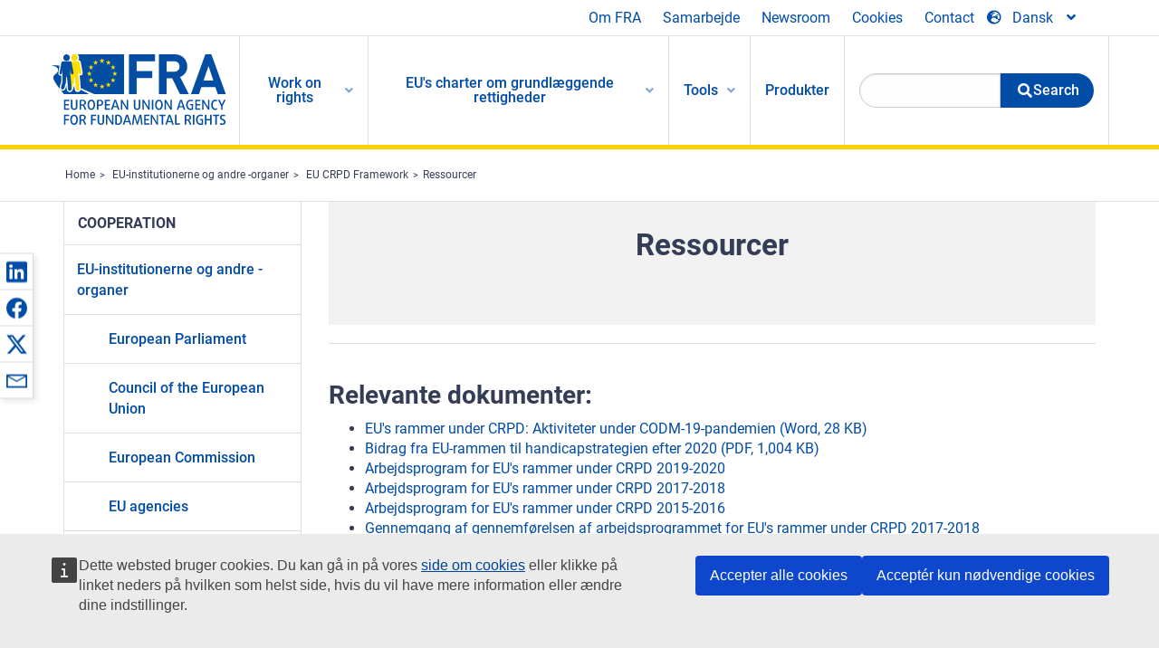

--- FILE ---
content_type: text/html; charset=UTF-8
request_url: https://fra.europa.eu/da/content/ressourcer
body_size: 25221
content:
<!DOCTYPE html>
<html lang="da" dir="ltr" prefix="og: https://ogp.me/ns#" class="no-js">
  <head>
    <meta charset="utf-8" />
<noscript><style>form.antibot * :not(.antibot-message) { display: none !important; }</style>
</noscript><script>var _paq = _paq || [];(function(){var u=(("https:" == document.location.protocol) ? "https://fra.europa.eu/analytics/" : "http://fra.europa.eu/analytics/");_paq.push(["setSiteId", "1"]);_paq.push(["setTrackerUrl", u+"matomo.php"]);_paq.push(["setDoNotTrack", 1]);_paq.push(["disableCookies"]);if (!window.matomo_search_results_active) {_paq.push(["trackPageView"]);}_paq.push(["setIgnoreClasses", ["no-tracking","colorbox"]]);_paq.push(["enableLinkTracking"]);var d=document,g=d.createElement("script"),s=d.getElementsByTagName("script")[0];g.type="text/javascript";g.defer=true;g.async=true;g.src=u+"matomo.js";s.parentNode.insertBefore(g,s);})();</script>
<link rel="shortlink" href="https://fra.europa.eu/da/node/21559" />
<link rel="canonical" href="https://fra.europa.eu/da/content/ressourcer" />
<meta name="generator" content="Drupal 9 (https://www.drupal.org)" />
<meta property="og:site_name" content="European Union Agency for Fundamental Rights" />
<meta property="og:url" content="https://fra.europa.eu/da/content/ressourcer" />
<meta property="og:title" content="Ressourcer" />
<meta property="og:updated_time" content="2025-10-29T17:28:57+01:00" />
<meta property="article:published_time" content="2017-08-18T17:07:33+02:00" />
<meta property="article:modified_time" content="2025-10-29T17:28:57+01:00" />
<meta name="twitter:card" content="summary_large_image" />
<meta name="twitter:title" content="Ressourcer" />
<meta name="Generator" content="Drupal 10 (https://www.drupal.org)" />
<meta name="MobileOptimized" content="width" />
<meta name="HandheldFriendly" content="true" />
<meta name="viewport" content="width=device-width, initial-scale=1.0" />
<meta http-equiv="ImageToolbar" content="false" />
<meta name="google-site-verification" content="s11PSZeL5c0yZxr5nTUaJ9gZ6dxMB0hGH1l_KZOFc40" />
<link rel="icon" href="/themes/custom/fra_foundation/favicon.ico" type="image/vnd.microsoft.icon" />
<link rel="alternate" hreflang="bg" href="https://fra.europa.eu/bg/content/mrezha-na-es-za-prilagane-na-kphu-resursi" />
<link rel="alternate" hreflang="cs" href="https://fra.europa.eu/cs/content/zdroje" />
<link rel="alternate" hreflang="da" href="https://fra.europa.eu/da/content/ressourcer" />
<link rel="alternate" hreflang="de" href="https://fra.europa.eu/de/content/eu-rahmen-fuer-die-un-behindertenrechtskonvention-informationen" />
<link rel="alternate" hreflang="et" href="https://fra.europa.eu/et/content/taustamaterjalid" />
<link rel="alternate" hreflang="el" href="https://fra.europa.eu/el/content/poroi" />
<link rel="alternate" hreflang="es" href="https://fra.europa.eu/es/content/recursos" />
<link rel="alternate" hreflang="fr" href="https://fra.europa.eu/fr/content/ressources" />
<link rel="alternate" hreflang="ga" href="https://fra.europa.eu/ga/content/acmhainni" />
<link rel="alternate" hreflang="hr" href="https://fra.europa.eu/hr/content/izvori" />
<link rel="alternate" hreflang="it" href="https://fra.europa.eu/it/content/risorse" />
<link rel="alternate" hreflang="lv" href="https://fra.europa.eu/lv/content/resursi" />
<link rel="alternate" hreflang="lt" href="https://fra.europa.eu/lt/content/istekliai" />
<link rel="alternate" hreflang="en" href="https://fra.europa.eu/en/cooperation/eu-partners/eu-crpd-framework/resources" />
<link rel="alternate" hreflang="hu" href="https://fra.europa.eu/hu/content/forrasok" />
<link rel="alternate" hreflang="mt" href="https://fra.europa.eu/mt/content/rizorsi" />
<link rel="alternate" hreflang="nl" href="https://fra.europa.eu/nl/content/middelen" />
<link rel="alternate" hreflang="pl" href="https://fra.europa.eu/pl/content/materialy" />
<link rel="alternate" hreflang="pt" href="https://fra.europa.eu/pt/content/recursos" />
<link rel="alternate" hreflang="ro" href="https://fra.europa.eu/ro/content/resurse" />
<link rel="alternate" hreflang="sk" href="https://fra.europa.eu/sk/content/zdroje" />
<link rel="alternate" hreflang="sl" href="https://fra.europa.eu/sl/content/viri" />
<link rel="alternate" hreflang="fi" href="https://fra.europa.eu/fi/content/aineistoa" />
<link rel="alternate" hreflang="sv" href="https://fra.europa.eu/sv/content/resurser" />

    <title>Ressourcer | European Union Agency for Fundamental Rights</title>
    <link rel="stylesheet" media="all" href="/sites/default/files/css/css_HYPHzSUXoIbtTvvloH2H1THTP6vriXGj1vxGEtlNYuk.css?delta=0&amp;language=da&amp;theme=fra_foundation&amp;include=[base64]" />
<link rel="stylesheet" media="all" href="/sites/default/files/css/css_NNk2j1KUr4nHl_x1usMsJMGSRAArkDYiGb5G7MLH9mY.css?delta=1&amp;language=da&amp;theme=fra_foundation&amp;include=[base64]" />
<link rel="stylesheet" media="all" href="/themes/custom/fra_foundation/css/fra_foundation.css?t8ys1d" />
<link rel="stylesheet" media="all" href="/sites/default/files/css/css_l4x_7z78SLR3e5Kw6fC_VKSVpYBc670kdf5kCLYESyc.css?delta=3&amp;language=da&amp;theme=fra_foundation&amp;include=[base64]" />
<link rel="stylesheet" media="all" href="/sites/default/files/css/css_osalhjjwNQQp7se9sAPm94frycmHVmdTx3PodYXWQd8.css?delta=4&amp;language=da&amp;theme=fra_foundation&amp;include=[base64]" />

    
  </head>
  <body class="lang-da section-da path-node node--type-fra-page page-node-type-fra-page">
  <a href="#main-content" class="show-on-focus skip-link">
    Skip to main content
  </a>
  
    <div class="dialog-off-canvas-main-canvas" data-off-canvas-main-canvas>
    	<script type="application/json">{"utility":"cck","url":"https:\/\/fra.europa.eu\/{lang}\/cookies","target":true}</script>

<div class="off-canvas-wrapper">
	<div class="inner-wrap off-canvas-wrapper-inner" id="inner-wrap" data-off-canvas-wrapper>
		<aside id="left-off-canvas-menu" class="off-canvas left-off-canvas-menu position-left" role="complementary" data-off-canvas>
			
		</aside>

		<aside id="right-off-canvas-menu" class="off-canvas right-off-canvas-menu position-right" role="complementary" data-off-canvas>
			
		</aside>

		<div class="off-canvas-content" data-off-canvas-content>
							<header class="row" role="banner" aria-label="Site header">
									<div class="large-12 columns">
						<div class='top-main-wrapper'>
							<div class="top-wrapper">
								<div class="header-menu-wrapper">
									<nav role="navigation" aria-labelledby="block-topmenu-menu" id="block-topmenu" class="hide-for-small block-topmenu">
            
  <h2 class="block-title visually-hidden" id="block-topmenu-menu">Top Menu</h2>
  

        
              <ul class="menu">
              <li>
        <a href="/da/about-fra" class="Fra_top" target="_self" data-drupal-link-system-path="node/24">Om FRA</a>
              </li>
          <li>
        <a href="/da/samarbejde" data-drupal-link-system-path="node/18">Samarbejde</a>
              </li>
          <li>
        <a href="/da/news-and-events" data-drupal-link-system-path="news-and-events">Newsroom</a>
              </li>
          <li>
        <a href="/da/cookies" class="Fra_top" target="_self" data-drupal-link-system-path="node/36978">Cookies</a>
              </li>
          <li>
        <a href="/da/contact?page_manager_page_variant_weight=0&amp;page_manager_page=contact&amp;page_manager_page_variant=contact-block_display-0&amp;overridden_route_name=contact.site_page&amp;base_route_name=contact.site_page" data-drupal-link-system-path="contact">Contact</a>
              </li>
        </ul>
  


  </nav>

								</div>
								<div class="top-group-wrapper">
									<div class="language-switcher-language-url block-languageswitcher block block-language block-language-blocklanguage-interface" id="block-languageswitcher" role="navigation">
  
    

  
          
<button class="button" data-toggle="LangModal"  aria-label="Change Language" aria-haspopup="dialog">
<div class="custom-lang-switcher">
      <h2 id="LangModalLabel" class="visually-hidden">Select Language</h2>
              <i  class="fas fa-globe-europe"></i>Dansk<i class="fas fa-angle-down"></i>
    </div></button>
  <div class="full reveal" id="LangModal" data-reveal>
    <div class="modal-wrapper">
     <button id="closeLangModal" class="close-button" data-close aria-label="Close reveal" type="button">
        <span aria-hidden="true">&times;</span>
     </button>
    <h2> Select site language </h2>
     <ul>       <div class="lang-group-a">              <li hreflang="bg" data-drupal-link-system-path="node/21559" class="bg"><a href="/bg/content/mrezha-na-es-za-prilagane-na-kphu-resursi" class="language-link" hreflang="bg" data-drupal-link-system-path="node/21559">Български</a>
                    </li>
                        <li hreflang="cs" data-drupal-link-system-path="node/21559" class="cs"><a href="/cs/content/zdroje" class="language-link" hreflang="cs" data-drupal-link-system-path="node/21559">Čeština</a>
                    </li>
                        <li hreflang="da" data-drupal-link-system-path="node/21559" class="da is-active-lang is-active" aria-current="page"><a href="/da/content/ressourcer" class="language-link is-active" hreflang="da" data-drupal-link-system-path="node/21559" aria-current="page">Dansk</a>
          <i class="fas fa-check"></i>          </li>
                        <li hreflang="de" data-drupal-link-system-path="node/21559" class="de"><a href="/de/content/eu-rahmen-fuer-die-un-behindertenrechtskonvention-informationen" class="language-link" hreflang="de" data-drupal-link-system-path="node/21559">Deutsch</a>
                    </li>
                        <li hreflang="el" data-drupal-link-system-path="node/21559" class="el"><a href="/el/content/poroi" class="language-link" hreflang="el" data-drupal-link-system-path="node/21559">Ελληνικά</a>
                    </li>
                        <li hreflang="en" data-drupal-link-system-path="node/21559" class="en"><a href="/en/cooperation/eu-partners/eu-crpd-framework/resources" class="language-link" hreflang="en" data-drupal-link-system-path="node/21559">English</a>
                    </li>
                        <li hreflang="es" data-drupal-link-system-path="node/21559" class="es"><a href="/es/content/recursos" class="language-link" hreflang="es" data-drupal-link-system-path="node/21559">Español</a>
                    </li>
                        <li hreflang="et" data-drupal-link-system-path="node/21559" class="et"><a href="/et/content/taustamaterjalid" class="language-link" hreflang="et" data-drupal-link-system-path="node/21559">Eesti</a>
                    </li>
                        <li hreflang="fi" data-drupal-link-system-path="node/21559" class="fi"><a href="/fi/content/aineistoa" class="language-link" hreflang="fi" data-drupal-link-system-path="node/21559">Suomi</a>
                    </li>
                        <li hreflang="fr" data-drupal-link-system-path="node/21559" class="fr"><a href="/fr/content/ressources" class="language-link" hreflang="fr" data-drupal-link-system-path="node/21559">Français</a>
                    </li>
                        <li hreflang="ga" data-drupal-link-system-path="node/21559" class="ga"><a href="/ga/content/acmhainni" class="language-link" hreflang="ga" data-drupal-link-system-path="node/21559">Gaeilge</a>
                    </li>
                        <li hreflang="hr" data-drupal-link-system-path="node/21559" class="hr"><a href="/hr/content/izvori" class="language-link" hreflang="hr" data-drupal-link-system-path="node/21559">Hrvatski</a>
                    </li>
           </div>                   <div class="lang-group-b">        <li hreflang="hu" data-drupal-link-system-path="node/21559" class="hu"><a href="/hu/content/forrasok" class="language-link" hreflang="hu" data-drupal-link-system-path="node/21559">Magyar</a>
                    </li>
                        <li hreflang="it" data-drupal-link-system-path="node/21559" class="it"><a href="/it/content/risorse" class="language-link" hreflang="it" data-drupal-link-system-path="node/21559">Italiano</a>
                    </li>
                        <li hreflang="lt" data-drupal-link-system-path="node/21559" class="lt"><a href="/lt/content/istekliai" class="language-link" hreflang="lt" data-drupal-link-system-path="node/21559">Lietuvių</a>
                    </li>
                        <li hreflang="lv" data-drupal-link-system-path="node/21559" class="lv"><a href="/lv/content/resursi" class="language-link" hreflang="lv" data-drupal-link-system-path="node/21559">Latviešu</a>
                    </li>
                        <li hreflang="mt" data-drupal-link-system-path="node/21559" class="mt"><a href="/mt/content/rizorsi" class="language-link" hreflang="mt" data-drupal-link-system-path="node/21559">Malti</a>
                    </li>
                        <li hreflang="nl" data-drupal-link-system-path="node/21559" class="nl"><a href="/nl/content/middelen" class="language-link" hreflang="nl" data-drupal-link-system-path="node/21559">Nederlands</a>
                    </li>
                        <li hreflang="pl" data-drupal-link-system-path="node/21559" class="pl"><a href="/pl/content/materialy" class="language-link" hreflang="pl" data-drupal-link-system-path="node/21559">Polski</a>
                    </li>
                        <li hreflang="pt" data-drupal-link-system-path="node/21559" class="pt"><a href="/pt/content/recursos" class="language-link" hreflang="pt" data-drupal-link-system-path="node/21559">Português</a>
                    </li>
                        <li hreflang="ro" data-drupal-link-system-path="node/21559" class="ro"><a href="/ro/content/resurse" class="language-link" hreflang="ro" data-drupal-link-system-path="node/21559">Română</a>
                    </li>
                        <li hreflang="sk" data-drupal-link-system-path="node/21559" class="sk"><a href="/sk/content/zdroje" class="language-link" hreflang="sk" data-drupal-link-system-path="node/21559">Slovenčina</a>
                    </li>
                        <li hreflang="sl" data-drupal-link-system-path="node/21559" class="sl"><a href="/sl/content/viri" class="language-link" hreflang="sl" data-drupal-link-system-path="node/21559">Slovenščina</a>
                    </li>
                        <li hreflang="sv" data-drupal-link-system-path="node/21559" class="sv"><a href="/sv/content/resurser" class="language-link" hreflang="sv" data-drupal-link-system-path="node/21559">Svenska</a>
                    </li>
          </ul>  </div>
</div> <!-- modal-wrapper -->

    
    
</div>

								</div>
							</div>
						</div>
													<script type="application/json">
								{
								                "service": "share",
								                "version" : "2.0",
								                "popup": false,
								                "icon": true,
								                "display": "icons",
								                 "networks": [
													"linkedin",
								                    "facebook",
								                    "x",
								                    "email"
								                    ],
								                  "selection": false,
								                  "css": {
								                  "list": "PubShare"
								                  },
								                  "shortenurl": true
								                }
							</script>
												  <div>
    <nav role="navigation" aria-labelledby="block-topbar-menu-menu" id="block-topbar-menu" class="hide-for-xlarge block-cedefop-block-topbar-menu block-topbar-menu">
            
  <h2 class="block-title visually-hidden" id="block-topbar-menu-menu">Custom Topbar</h2>
  

  <div class="title-bar" data-responsive-toggle="menu" data-hide-for="hide-for-medium">
          <a href="/da" rel="home" class="site-logo">
       <img id="top-bar-logo" src="/themes/custom/fra_foundation/logo.svg" alt="Home" />
      </a>
               <div class="top-bar-wrapper">
      <h2 class="AdvancedSearch advancedSearchTitle">Search the FRA website</h2>
          <ul class="right"><li class="has-form"><form class="views-exposed-form" data-drupal-selector="views-exposed-form-new-search-page-1" action="/da/search" method="get" id="views-exposed-form-new-search-page-1" accept-charset="UTF-8">
  <div class="js-form-item form-item js-form-type-search-api-autocomplete form-item-search js-form-item-search">
      <label for="edit-search">Search</label>
        <input data-drupal-selector="edit-search" data-search-api-autocomplete-search="new_search" class="form-autocomplete form-text" data-autocomplete-path="/da/search_api_autocomplete/new_search?display=page_1&amp;&amp;filter=search" type="text" id="edit-search" name="search" value="" size="30" maxlength="128" />

        </div>
<div data-drupal-selector="edit-actions" class="form-actions js-form-wrapper form-wrapper" id="edit-actions"><div class="search-wrapper">
    <i class="fas fa-search"></i>
    <input class="success button radius js-form-submit form-submit" data-drupal-selector="edit-submit-new-search" type="submit" id="edit-submit-new-search" value="Search" />
</div>


</div>


</form>
</ul></li>
    </div>
          <button class="menu-icon" type="button" data-toggle value="menu-icon">menu-icon</button>
  </div>

  <div class="top-bar" id="menu">
    <ul class="vertical menu" data-auto-height='true' >
                   <ul class="menu vertical" data-responsive-menu="drilldown" data-parent-link="true">
                                       
  <ul  class= "vertical submenu  menu drilldown  menu-level--0"  data-submenu>
                
                          <li class= "submenu__item">
              <a href="/da/work-on-rights"  class="menu__link">Work on rights</a>
                                
  <ul  class= "vertical submenu  menu drilldown  menu-level--1"  data-submenu>
                
                          <li class= "submenu__item">
              <a href="/da/themes/justice-victims-rights-and-judicial-cooperation"  class="menu__link">Retfærdighed, ofres rettigheder og retligt samarbejde</a>
                                
  <ul  class= "vertical submenu  menu drilldown  menu-level--2"  data-submenu>
                
                          <li class= "menu__item ">
              <a href="/da/themes/victims-rights"  class="menu__link">Ofrenes rettigheder</a>
              </li>
                
                          <li class= "menu__item ">
              <a href="/da/themes/defendants-rights"  class="menu__link">Forsvarets rettigheder</a>
              </li>
                
                          <li class= "menu__item ">
              <a href="/da/themes/civil-justice"  class="menu__link">Civilret</a>
              </li>
                
                          <li class= "menu__item ">
              <a href="/da/themes/judicial-cooperation-and-rule-law"  class="menu__link">Retligt samarbejde og retssamfund</a>
              </li>
                
                          <li class= "menu__item ">
              <a href="/da/themes/security"  class="menu__link">Sikkerhed</a>
              </li>
                
                          <li class= "menu__item ">
              <a href="/da/themes/business-and-human-rights"  class="menu__link">Erhvervslivet og menneskerettigheder</a>
              </li>
      </ul>
              </li>
                
                          <li class= "submenu__item">
              <a href="/da/themes/equality-non-discrimination-and-racism"  class="menu__link">Ligestilling, ikkeforskelsbehandling og racisme</a>
                                
  <ul  class= "vertical submenu  menu drilldown  menu-level--2"  data-submenu>
                
                          <li class= "menu__item ">
              <a href="/da/themes/children-youth-and-older-people"  class="menu__link">Børn, unge og ældre</a>
              </li>
                
                          <li class= "menu__item ">
              <a href="/da/themes/people-disabilities"  class="menu__link">Mennesker med handicap</a>
              </li>
                
                          <li class= "menu__item ">
              <a href="/da/themes/hate-crime"  class="menu__link">Hadforbrydelser</a>
              </li>
                
                          <li class= "menu__item ">
              <a href="/da/themes/racial-and-ethnic-origin"  class="menu__link">Racemæssig eller etnisk baggrund</a>
              </li>
                
                          <li class= "menu__item ">
              <a href="/da/themes/religion-and-belief"  class="menu__link">Religion og tro</a>
              </li>
                
                          <li class= "menu__item ">
              <a href="/da/themes/roma"  class="menu__link">Roma</a>
              </li>
                
                          <li class= "menu__item ">
              <a href="/da/themes/sex-sexual-orientation-and-gender"  class="menu__link">Sex, seksuel orientering og kønsidentitet</a>
              </li>
      </ul>
              </li>
                
                          <li class= "submenu__item">
              <a href="/da/themes/asylum-migration-and-borders"  class="menu__link">Asyl, migration og grænser</a>
                                
  <ul  class= "vertical submenu  menu drilldown  menu-level--2"  data-submenu>
                
                          <li class= "menu__item ">
              <a href="/da/themes/access-asylum"  class="menu__link">Adgang til asyl</a>
              </li>
                
                          <li class= "menu__item ">
              <a href="/da/themes/borders-and-information-systems-0"  class="menu__link">Grænser og informationssystemer</a>
              </li>
                
                          <li class= "menu__item ">
              <a href="/da/themes/child-protection"  class="menu__link">Beskyttelse af børn</a>
              </li>
                
                          <li class= "menu__item ">
              <a href="/da/themes/irregular-migration-return-and-immigration-detention"  class="menu__link">Irregulær migration, tilbagesendelse og tilbageholdelse i forbindelse med immigration</a>
              </li>
                
                          <li class= "menu__item ">
              <a href="/da/themes/legal-migration-and-integration"  class="menu__link">Regulær migration og integration</a>
              </li>
                
                          <li class= "menu__item ">
              <a href="/da/themes/trafficking-and-labour-exploitation"  class="menu__link">Ulovlig handel og udnyttelse af arbejdskraften</a>
              </li>
      </ul>
              </li>
                
                          <li class= "submenu__item">
              <a href="/da/themes/data-protection-privacy-and-new-technologies"  class="menu__link">Databeskyttelse, privatlivets fred og ny teknologi</a>
                                
  <ul  class= "vertical submenu  menu drilldown  menu-level--2"  data-submenu>
                
                          <li class= "menu__item ">
              <a href="/da/themes/artificial-intelligence-and-big-data"  class="menu__link">Kunstig intelligens og big data</a>
              </li>
                
                          <li class= "menu__item ">
              <a href="/da/themes/borders-and-information-systems"  class="menu__link">Grænser og informationssystemer</a>
              </li>
                
                          <li class= "menu__item ">
              <a href="/da/themes/data-protection"  class="menu__link">Databeskyttelse</a>
              </li>
                
                          <li class= "menu__item ">
              <a href="/da/themes/unlawful-profiling"  class="menu__link">Ulovlig profilering</a>
              </li>
      </ul>
              </li>
                
                          <li class= "submenu__item">
              <a href="/da/themes/support-human-rights-systems-and-defenders"  class="menu__link">Støtte til menneskerettighedssystemer og -forkæmpere</a>
                                
  <ul  class= "vertical submenu  menu drilldown  menu-level--2"  data-submenu>
                
                          <li class= "menu__item ">
              <a href="/da/themes/eu-charter-fundamental-rights"  class="menu__link">EU&#039;s charter om grundlæggende rettigheder</a>
              </li>
                
                          <li class= "menu__item ">
              <a href="/da/themes/inter-governmental-human-rights-systems"  class="menu__link">Mellemstatslige menneskerettighedssystemer</a>
              </li>
                
                          <li class= "menu__item ">
              <a href="/da/themes/national-human-rights-systems-and-bodies"  class="menu__link">Nationale menneskerettighedssystemer og -organer</a>
              </li>
                
                          <li class= "menu__item ">
              <a href="/da/themes/civil-society"  class="menu__link">Civilsamfundet</a>
              </li>
      </ul>
              </li>
                
                          <li class= "submenu__item">
              <a href="/da/themes/environmental-and-social-sustainability"  class="menu__link">Environmental and social sustainability</a>
                                
  <ul  class= "vertical submenu  menu drilldown  menu-level--2"  data-submenu>
                
                          <li class= "menu__item ">
              <a href="/da/themes/climate-change-and-environmental-protection"  class="menu__link">Climate change and environmental protection</a>
              </li>
                
                          <li class= "menu__item ">
              <a href="/da/themes/just-and-green-transition"  class="menu__link">Just and green transition</a>
              </li>
                
                          <li class= "menu__item ">
              <a href="/da/themes/business-and-human-rights-0"  class="menu__link">Business and human rights</a>
              </li>
                
                          <li class= "menu__item ">
              <a href="/da/themes/human-rights-due-diligence"  class="menu__link">Human rights due diligence</a>
              </li>
                
                          <li class= "menu__item ">
              <a href="/da/themes/consumer-protection"  class="menu__link">Consumer protection</a>
              </li>
      </ul>
              </li>
      </ul>
              </li>
                
                          <li class= "submenu__item">
              <a href="/da/eu-charter"  class="menu__link">EU&#039;s charter om grundlæggende rettigheder</a>
                                
  <ul  class= "vertical submenu  menu drilldown  menu-level--1"  data-submenu>
                
                          <li class= "menu__item ">
              <a href="/da/about-fundamental-rights"  class="menu__link">Hvad er grundlæggende rettigheder?</a>
              </li>
                
                          <li class= "menu__item ">
              <a href="/da/about-fundamental-rights"  class="menu__link">What is the EU Charter of Fundamental Rights?</a>
              </li>
                
                          <li class= "menu__item ">
              <a href="/da/eu-charter/article/0-praeambel"  class="menu__link">Præambel</a>
              </li>
                
                          <li class= "submenu__item">
              <a href="/da/eu-charter/title/title-i-dignity"  class="menu__link">Afsnit I: Værdighed</a>
                                
  <ul  class= "vertical submenu  menu drilldown  menu-level--2"  data-submenu>
                
                          <li class= "menu__item ">
              <a href="/da/eu-charter/article/1-den-menneskelige-vaerdighed"  class="menu__link">1 - Den menneskelige værdighed</a>
              </li>
                
                          <li class= "menu__item ">
              <a href="/da/eu-charter/article/2-ret-til-livet"  class="menu__link">2 - Ret til livet</a>
              </li>
                
                          <li class= "menu__item ">
              <a href="/da/eu-charter/article/3-ret-til-respekt-menneskets-integritet"  class="menu__link">3 - Ret til respekt for menneskets integritet</a>
              </li>
                
                          <li class= "menu__item ">
              <a href="/da/eu-charter/article/4-forbud-mod-tortur-og-umenneskelig-eller-nedvaerdigende-behandling-eller-straf"  class="menu__link">4 - Forbud mod tortur og umenneskelig eller nedværdigende behandling eller straf</a>
              </li>
                
                          <li class= "menu__item ">
              <a href="/da/eu-charter/article/5-forbud-mod-slaveri-og-tvangsarbejde"  class="menu__link">5 - Forbud mod slaveri og tvangsarbejde</a>
              </li>
      </ul>
              </li>
                
                          <li class= "submenu__item">
              <a href="/da/eu-charter/title/title-ii-freedoms"  class="menu__link">Afsnit II: Friheder</a>
                                
  <ul  class= "vertical submenu  menu drilldown  menu-level--2"  data-submenu>
                
                          <li class= "menu__item ">
              <a href="/da/eu-charter/article/6-ret-til-frihed-og-sikkerhed"  class="menu__link">6 - Ret til frihed og sikkerhed</a>
              </li>
                
                          <li class= "menu__item ">
              <a href="/da/eu-charter/article/7-respekt-privatliv-og-familieliv"  class="menu__link">7 - Respekt for privatliv og familieliv</a>
              </li>
                
                          <li class= "menu__item ">
              <a href="/da/eu-charter/article/8-beskyttelse-af-personoplysninger"  class="menu__link">8 - Beskyttelse af personoplysninger</a>
              </li>
                
                          <li class= "menu__item ">
              <a href="/da/eu-charter/article/9-ret-til-indgaa-aegteskab-og-ret-til-stifte-familie"  class="menu__link">9 - Ret til at indgå ægteskab og ret til at stifte familie</a>
              </li>
                
                          <li class= "menu__item ">
              <a href="/da/eu-charter/article/10-ret-til-taenke-frit-og-til-samvittigheds-og-religionsfrihed"  class="menu__link">10 - Ret til at tænke frit og til samvittigheds</a>
              </li>
                
                          <li class= "menu__item ">
              <a href="/da/eu-charter/article/11-ytrings-og-informationsfrihed"  class="menu__link">11 - Ytrings</a>
              </li>
                
                          <li class= "menu__item ">
              <a href="/da/eu-charter/article/12-forsamlings-og-foreningsfrihed"  class="menu__link">12 - Forsamlings</a>
              </li>
                
                          <li class= "menu__item ">
              <a href="/da/eu-charter/article/13-frihed-kunst-og-videnskab"  class="menu__link">13 - Frihed for kunst og videnskab</a>
              </li>
                
                          <li class= "menu__item ">
              <a href="/da/eu-charter/article/14-ret-til-uddannelse"  class="menu__link">14 - Ret til uddannelse</a>
              </li>
                
                          <li class= "menu__item ">
              <a href="/da/eu-charter/article/15-erhvervsfrihed-og-ret-til-arbejde"  class="menu__link">15 - Erhvervsfrihed og ret til at arbejde</a>
              </li>
                
                          <li class= "menu__item ">
              <a href="/da/eu-charter/article/16-frihed-til-oprette-og-drive-egen-virksomhed"  class="menu__link">16 - Frihed til at oprette og drive egen virksomhed</a>
              </li>
                
                          <li class= "menu__item ">
              <a href="/da/eu-charter/article/17-ejendomsret"  class="menu__link">17 - Ejendomsret</a>
              </li>
                
                          <li class= "menu__item ">
              <a href="/da/eu-charter/article/18-asylret"  class="menu__link">18 - Asylret</a>
              </li>
                
                          <li class= "menu__item ">
              <a href="/da/eu-charter/article/19-beskyttelse-i-tilfaelde-af-udsendelse-udvisning-og-udlevering"  class="menu__link">19 - Beskyttelse i tilfælde af udsendelse, udvisning og udlevering</a>
              </li>
      </ul>
              </li>
                
                          <li class= "submenu__item">
              <a href="/da/eu-charter/title/title-iii-equality"  class="menu__link">Afsnit III: Ligestilling</a>
                                
  <ul  class= "vertical submenu  menu drilldown  menu-level--2"  data-submenu>
                
                          <li class= "menu__item ">
              <a href="/da/eu-charter/article/20-lighed-loven"  class="menu__link">20 - Lighed for loven</a>
              </li>
                
                          <li class= "menu__item ">
              <a href="/da/eu-charter/article/21-ikke-forskelsbehandling"  class="menu__link">21 - Ikke-forskelsbehandling</a>
              </li>
                
                          <li class= "menu__item ">
              <a href="/da/eu-charter/article/22-kulturel-religioes-og-sproglig-mangfoldighed"  class="menu__link">22 - Kulturel, religiøs og sproglig mangfoldighed</a>
              </li>
                
                          <li class= "menu__item ">
              <a href="/da/eu-charter/article/23-ligestilling-mellem-kvinder-og-maend"  class="menu__link">23 - Ligestilling mellem kvinder og mænd</a>
              </li>
                
                          <li class= "menu__item ">
              <a href="/da/eu-charter/article/24-boerns-rettigheder"  class="menu__link">24 - Børns rettigheder</a>
              </li>
                
                          <li class= "menu__item ">
              <a href="/da/eu-charter/article/25-aeldres-rettigheder"  class="menu__link">25 - Ældres rettigheder</a>
              </li>
                
                          <li class= "menu__item ">
              <a href="/da/eu-charter/article/26-integration-af-mennesker-med-handicap"  class="menu__link">26 - Integration af mennesker med handicap</a>
              </li>
      </ul>
              </li>
                
                          <li class= "submenu__item">
              <a href="/da/eu-charter/title/title-iv-solidarity"  class="menu__link">Afsnit IV: Solidaritet</a>
                                
  <ul  class= "vertical submenu  menu drilldown  menu-level--2"  data-submenu>
                
                          <li class= "menu__item ">
              <a href="/da/eu-charter/article/27-ret-til-information-og-hoering-af-arbejdstagerne-i-virksomheden"  class="menu__link">27 - Ret til information og høring af arbejdstagerne i virksomheden</a>
              </li>
                
                          <li class= "menu__item ">
              <a href="/da/eu-charter/article/28-forhandlingsret-og-ret-til-kollektive-skridt"  class="menu__link">28 - Forhandlingsret og ret til kollektive skridt</a>
              </li>
                
                          <li class= "menu__item ">
              <a href="/da/eu-charter/article/29-ret-til-arbejdsformidling"  class="menu__link">29 - Ret til arbejdsformidling</a>
              </li>
                
                          <li class= "menu__item ">
              <a href="/da/eu-charter/article/30-beskyttelse-i-tilfaelde-af-ubegrundet-opsigelse"  class="menu__link">30 - Beskyttelse i tilfælde af ubegrundet opsigelse</a>
              </li>
                
                          <li class= "menu__item ">
              <a href="/da/eu-charter/article/31-retfaerdige-og-rimelige-arbejdsforhold"  class="menu__link">31 - Retfærdige og rimelige arbejdsforhold</a>
              </li>
                
                          <li class= "menu__item ">
              <a href="/da/eu-charter/article/32-forbud-mod-boernearbejde-og-beskyttelse-af-unge-paa-arbejdspladsen"  class="menu__link">32 - Forbud mod børnearbejde og beskyttelse af unge på arbejdspladsen</a>
              </li>
                
                          <li class= "menu__item ">
              <a href="/da/eu-charter/article/33-familieliv-og-arbejdsliv"  class="menu__link">33 - Familieliv og arbejdsliv</a>
              </li>
                
                          <li class= "menu__item ">
              <a href="/da/eu-charter/article/34-social-sikring-og-social-bistand"  class="menu__link">34 - Social sikring og social bistand</a>
              </li>
                
                          <li class= "menu__item ">
              <a href="/da/eu-charter/article/35-sundhedsbeskyttelse"  class="menu__link">35 - Sundhedsbeskyttelse</a>
              </li>
                
                          <li class= "menu__item ">
              <a href="/da/eu-charter/article/36-adgang-til-tjenesteydelser-af-almen-oekonomisk-interesse"  class="menu__link">36 - Adgang til tjenesteydelser af almen økonomisk interesse</a>
              </li>
                
                          <li class= "menu__item ">
              <a href="/da/eu-charter/article/37-miljoebeskyttelse"  class="menu__link">37 - Miljøbeskyttelse</a>
              </li>
                
                          <li class= "menu__item ">
              <a href="/da/eu-charter/article/38-forbrugerbeskyttelse"  class="menu__link">38 - Forbrugerbeskyttelse</a>
              </li>
      </ul>
              </li>
                
                          <li class= "submenu__item">
              <a href="/da/eu-charter/title/title-v-citizens-rights"  class="menu__link">Afsnit V: Borgerrettigheder</a>
                                
  <ul  class= "vertical submenu  menu drilldown  menu-level--2"  data-submenu>
                
                          <li class= "menu__item ">
              <a href="/da/eu-charter/article/39-stemmeret-og-valgbarhed-til-europa-parlamentet"  class="menu__link">39 - Stemmeret og valgbarhed til Europa-Parlamentet</a>
              </li>
                
                          <li class= "menu__item ">
              <a href="/da/eu-charter/article/40-stemmeret-og-valgbarhed-til-kommunale-valg"  class="menu__link">40 - Stemmeret og valgbarhed til kommunale valg</a>
              </li>
                
                          <li class= "menu__item ">
              <a href="/da/eu-charter/article/41-ret-til-god-forvaltning"  class="menu__link">41 - Ret til god forvaltning</a>
              </li>
                
                          <li class= "menu__item ">
              <a href="/da/eu-charter/article/42-ret-til-aktindsigt"  class="menu__link">42 - Ret til aktindsigt</a>
              </li>
                
                          <li class= "menu__item ">
              <a href="/da/eu-charter/article/43-den-europaeiske-ombudsmand"  class="menu__link">43 - Den Europæiske Ombudsmand</a>
              </li>
                
                          <li class= "menu__item ">
              <a href="/da/eu-charter/article/44-ret-til-indgive-andragender"  class="menu__link">44 - Ret til at indgive andragender</a>
              </li>
                
                          <li class= "menu__item ">
              <a href="/da/eu-charter/article/45-fri-bevaegelighed-og-opholdsret"  class="menu__link">45 - Fri bevægelighed og opholdsret</a>
              </li>
                
                          <li class= "menu__item ">
              <a href="/da/eu-charter/article/46-diplomatisk-og-konsulaer-beskyttelse"  class="menu__link">46 - Diplomatisk og konsulær beskyttelse</a>
              </li>
      </ul>
              </li>
                
                          <li class= "submenu__item">
              <a href="/da/eu-charter/title/title-vi-justice"  class="menu__link">Afsnit VI: Retfærdighed i retssystemet</a>
                                
  <ul  class= "vertical submenu  menu drilldown  menu-level--2"  data-submenu>
                
                          <li class= "menu__item ">
              <a href="/da/eu-charter/article/47-adgang-til-effektive-retsmidler-og-til-en-upartisk-domstol"  class="menu__link">47 - Adgang til effektive retsmidler og til en upartisk domstol</a>
              </li>
                
                          <li class= "menu__item ">
              <a href="/da/eu-charter/article/48-uskyldsformodning-og-ret-til-et-forsvar"  class="menu__link">48 - Uskyldsformodning og ret til et forsvar</a>
              </li>
                
                          <li class= "menu__item ">
              <a href="/da/eu-charter/article/49-legalitetsprincippet-og-princippet-om-proportionalitet-mellem-lovovertraedelse"  class="menu__link">49 - Legalitetsprincippet og princippet om proportionalitet mellem lovovertrædelse og straf</a>
              </li>
                
                          <li class= "menu__item ">
              <a href="/da/eu-charter/article/50-ret-til-ikke-blive-retsforfulgt-eller-straffet-gange-samme-lovovertraedelse"  class="menu__link">50 - Ret til ikke at blive retsforfulgt eller straffet to gange for samme lovovertrædelse</a>
              </li>
      </ul>
              </li>
                
                          <li class= "submenu__item">
              <a href="/da/eu-charter/title/title-vii-general-provisions"  class="menu__link">Afsnit VII: Almindelige bestemmelser</a>
                                
  <ul  class= "vertical submenu  menu drilldown  menu-level--2"  data-submenu>
                
                          <li class= "menu__item ">
              <a href="/da/eu-charter/article/51-anvendelsesomraade"  class="menu__link">51 - Anvendelsesområde</a>
              </li>
                
                          <li class= "menu__item ">
              <a href="/da/eu-charter/article/52-raekkevidde-og-fortolkning-af-rettigheder-og-principper"  class="menu__link">52 - Rækkevidde og fortolkning af rettigheder og principper</a>
              </li>
                
                          <li class= "menu__item ">
              <a href="/da/eu-charter/article/53-beskyttelsesniveau"  class="menu__link">53 - Beskyttelsesniveau</a>
              </li>
                
                          <li class= "menu__item ">
              <a href="/da/eu-charter/article/54-forbud-mod-misbrug-af-rettigheder"  class="menu__link">54 - Forbud mod misbrug af rettigheder</a>
              </li>
      </ul>
              </li>
      </ul>
              </li>
                
                          <li class= "submenu__item">
              <a href="/da/tools"  class="menu__link">Tools</a>
                                
  <ul  class= "vertical submenu  menu drilldown  menu-level--1"  data-submenu>
                
                          <li class= "menu__item ">
              <a href="https://fra.europa.eu/en/databases/efris/"  class="menu__link">EU Fundamental Rights Information System - EFRIS</a>
              </li>
                
                          <li class= "menu__item ">
              <a href="https://fra.europa.eu/en/databases/criminal-detention"  class="menu__link">Criminal detention database</a>
              </li>
                
                          <li class= "menu__item ">
              <a href="https://fra.europa.eu/en/databases/anti-muslim-hatred/"  class="menu__link">Anti-Muslim hatred database</a>
              </li>
                
                          <li class= "menu__item ">
              <a href="https://fra.europa.eu/en/databases/human-rights-structures/home"  class="menu__link">National human rights structures navigator</a>
              </li>
                
                          <li class= "menu__item ">
              <a href="/da/case-law-database"  class="menu__link">Case-law database</a>
              </li>
                
                          <li class= "menu__item ">
              <a href="/da/charterpedia"  class="menu__link">Charterpedia</a>
              </li>
                
                          <li class= "menu__item ">
              <a href="https://e-learning.fra.europa.eu/"  class="menu__link">FRA e-learning platform</a>
              </li>
                
                          <li class= "menu__item ">
              <a href="/da/publications-and-resources/data-and-maps"  class="menu__link">Data visualisation</a>
              </li>
                
                          <li class= "menu__item ">
              <a href="/da/promising-practices-list"  class="menu__link">Equality data collection: promising practices</a>
              </li>
                
                          <li class= "menu__item ">
              <a href="/da/theme/hate-crime/compendium-practices"  class="menu__link">Fighting hate crime: promising practices</a>
              </li>
      </ul>
              </li>
                
                          <li class= "menu__item ">
              <a href="/da/products/search?sort_by=published_at"  class="menu__link">Produkter</a>
              </li>
      </ul>
                                <li class="menu__item" role="treeitem">
       <a href="/about-fra" class="menu__link">About FRA</a>
                              
  <ul  class= "vertical submenu  menu drilldown  menu-level--0"  data-submenu>
                
                          <li class= "submenu__item">
              <a href="/da/about-fra/who-we-are"  class="menu__link">Who we are</a>
                                
  <ul  class= "vertical submenu  menu drilldown  menu-level--1"  data-submenu>
                
                          <li class= "menu__item ">
              <a href="/da/about-fra/structure"  class="menu__link">Structure of FRA</a>
              </li>
                
                          <li class= "submenu__item">
              <a href="/da/about-fra/structure/management-board"  class="menu__link">Management Board</a>
                                
  <ul  class= "vertical submenu  menu drilldown  menu-level--2"  data-submenu>
                
                          <li class= "menu__item ">
              <a href="/da/about-fra/structure/management-board/members"  class="menu__link">Management Board members</a>
              </li>
                
                          <li class= "menu__item ">
              <a href="/da/management-board-meeting-documents"  class="menu__link"> Management Board meeting documents</a>
              </li>
      </ul>
              </li>
                
                          <li class= "menu__item ">
              <a href="/da/about-fra/structure/executive-board"  class="menu__link">Executive Board</a>
              </li>
                
                          <li class= "submenu__item">
              <a href="/da/content/scientific-committee"  class="menu__link">Scientific Committee</a>
                                
  <ul  class= "vertical submenu  menu drilldown  menu-level--2"  data-submenu>
                
                          <li class= "menu__item ">
              <a href="/da/about-fra/structure/scientific-committee/members"  class="menu__link">Scientific Committee members</a>
              </li>
      </ul>
              </li>
                
                          <li class= "menu__item ">
              <a href="/da/about-fra/structure/director"  class="menu__link">Director</a>
              </li>
                
                          <li class= "menu__item ">
              <a href="/da/about-fra/structure/management-team"  class="menu__link">Management team</a>
              </li>
      </ul>
              </li>
                
                          <li class= "submenu__item">
              <a href="/da/about-fra/what-we-do"  class="menu__link">What we do</a>
                                
  <ul  class= "vertical submenu  menu drilldown  menu-level--1"  data-submenu>
                
                          <li class= "menu__item ">
              <a href="/da/about-fra/Research-and-data"  class="menu__link">Research and data</a>
              </li>
                
                          <li class= "menu__item ">
              <a href="/da/content/capacity-building"  class="menu__link">Capacity-building</a>
              </li>
                
                          <li class= "menu__item ">
              <a href="/da/content/advising"  class="menu__link">Advising</a>
              </li>
                
                          <li class= "menu__item ">
              <a href="/da/about-fra/Convening-people"  class="menu__link">Convening people</a>
              </li>
                
                          <li class= "submenu__item">
              <a href="/da/about-fra/what-we-do/fra-for-children"  class="menu__link">FRA for children</a>
                                
  <ul  class= "vertical submenu  menu drilldown  menu-level--2"  data-submenu>
                
                          <li class= "menu__item ">
              <a href="/da/content/what-are-my-rights"  class="menu__link">What are my rights?</a>
              </li>
                
                          <li class= "menu__item ">
              <a href="/da/content/where-do-my-rights-come"  class="menu__link">Where do my rights come from?</a>
              </li>
      </ul>
              </li>
                
                          <li class= "submenu__item">
              <a href="/da/about-fra/what-we-do/areas-of-work"  class="menu__link">Areas of work</a>
                                
  <ul  class= "vertical submenu  menu drilldown  menu-level--2"  data-submenu>
                
                          <li class= "menu__item ">
              <a href="/da/about-fra/what-we-do/areas-of-work/multi-annual-frameworks-2007-2022"  class="menu__link">Multi-annual Framework 2007-2022</a>
              </li>
      </ul>
              </li>
                
                          <li class= "submenu__item">
              <a href="/da/about-fra/what-we-do/annual-work-programme"  class="menu__link">Work Programme</a>
                                
  <ul  class= "vertical submenu  menu drilldown  menu-level--2"  data-submenu>
                
                          <li class= "menu__item ">
              <a href="/da/content/archive-annual-work-programmes"  class="menu__link">Archive</a>
              </li>
      </ul>
              </li>
                
                          <li class= "submenu__item">
              <a href="/da/about-fra/what-we-do/annual-activity-programme"  class="menu__link">Annual Activity report</a>
                                
  <ul  class= "vertical submenu  menu drilldown  menu-level--2"  data-submenu>
                
                          <li class= "menu__item ">
              <a href="/da/about-fra/what-we-do/annual-activity-report/archive"  class="menu__link">Archive</a>
              </li>
      </ul>
              </li>
                
                          <li class= "menu__item ">
              <a href="/da/research/projects"  class="menu__link">Projects</a>
              </li>
      </ul>
              </li>
                
                          <li class= "submenu__item">
              <a href="/da/about-fra/recruitment"  class="menu__link">Working at FRA</a>
                                
  <ul  class= "vertical submenu  menu drilldown  menu-level--1"  data-submenu>
                
                          <li class= "submenu__item">
              <a href="/da/about-fra/recruitment/vacancies"  class="menu__link">Vacancies and selections</a>
                                
  <ul  class= "vertical submenu  menu drilldown  menu-level--2"  data-submenu>
                
                          <li class= "menu__item ">
              <a href="/da/about-fra/recruitment/previous-vacancies"  class="menu__link">Previous vacancies</a>
              </li>
      </ul>
              </li>
                
                          <li class= "menu__item ">
              <a href="/da/content/what-we-offer"  class="menu__link">What we offer</a>
              </li>
                
                          <li class= "menu__item ">
              <a href="/da/content/work-life-balance"  class="menu__link">Work-life balance</a>
              </li>
                
                          <li class= "menu__item ">
              <a href="/da/about-fra/recruitment/application-instructions"  class="menu__link">Application instructions</a>
              </li>
                
                          <li class= "menu__item ">
              <a href="/da/content/seconded-national-experts"  class="menu__link">Seconded National Experts</a>
              </li>
                
                          <li class= "menu__item ">
              <a href="/da/about-fra/recruitment/traineeship"  class="menu__link">Traineeship</a>
              </li>
                
                          <li class= "menu__item ">
              <a href="/da/about-fra/recruitment/study-visits"  class="menu__link">Study visits at FRA</a>
              </li>
      </ul>
              </li>
                
                          <li class= "submenu__item">
              <a href="/da/about-fra/procurement"  class="menu__link">Procurement</a>
                                
  <ul  class= "vertical submenu  menu drilldown  menu-level--1"  data-submenu>
                
                          <li class= "menu__item ">
              <a href="/da/about-fra/procurement/ongoing-procedures"  class="menu__link">Ongoing procedures</a>
              </li>
                
                          <li class= "menu__item ">
              <a href="/da/about-fra/procurement/closed-procedures"  class="menu__link">Closed procedures</a>
              </li>
                
                          <li class= "menu__item ">
              <a href="/da/about-fra/procurement/contracts-awarded"  class="menu__link">Contracts awarded</a>
              </li>
      </ul>
              </li>
                
                          <li class= "submenu__item">
              <a href="/da/content/finance-and-budget"  class="menu__link">Finance and budget</a>
                                
  <ul  class= "vertical submenu  menu drilldown  menu-level--1"  data-submenu>
                
                          <li class= "menu__item ">
              <a href="/da/about-fra/finance-and-budget/financial-rules"  class="menu__link">Financial Rules</a>
              </li>
                
                          <li class= "menu__item ">
              <a href="/da/about-fra/finance-and-budget/financial-documents"  class="menu__link">Financial documents</a>
              </li>
      </ul>
              </li>
                
                          <li class= "submenu__item">
              <a href="/da/about-fra/register-of-documents"  class="menu__link">Aktindsigt</a>
                                
  <ul  class= "vertical submenu  menu drilldown  menu-level--1"  data-submenu>
                
                          <li class= "menu__item ">
              <a href="/da/about-fra/aktindsigt"  class="menu__link">Access to documents</a>
              </li>
                
                          <li class= "menu__item ">
              <a href="/da/about-fra/aktindsigt/anmodningen-om-aktindsigt"  class="menu__link">Anmodningen om aktindsigt</a>
              </li>
      </ul>
              </li>
                
                          <li class= "submenu__item">
              <a href="/da/about-fra/data-protection"  class="menu__link">Data protection within FRA</a>
                                
  <ul  class= "vertical submenu  menu drilldown  menu-level--1"  data-submenu>
                
                          <li class= "menu__item ">
              <a href="/da/about-fra/data-protection/records-registry"  class="menu__link">Records registry</a>
              </li>
      </ul>
              </li>
      </ul>
                                     <li class="menu__item" role="treeitem">
        <a href="/cooperation" class="menu__link">Cooperation</a>
                          
  <ul  class= "vertical submenu  menu drilldown  menu-level--0"  data-submenu>
                
                          <li class= "submenu__item is-active-trail">
              <a href="/da/samarbejde/eu-institutionerne-og-andre-organer"  class="menu__link is-active-trail">EU-institutionerne og andre -organer</a>
                                
  <ul  class= "vertical submenu  menu drilldown  menu-level--1"  data-submenu>
                
                          <li class= "menu__item ">
              <a href="/da/content/european-parliament"  class="menu__link">European Parliament</a>
              </li>
                
                          <li class= "menu__item ">
              <a href="/da/content/council-european-union"  class="menu__link">Council of the European Union</a>
              </li>
                
                          <li class= "menu__item ">
              <a href="/da/content/european-commission"  class="menu__link">European Commission</a>
              </li>
                
                          <li class= "submenu__item">
              <a href="/da/cooperation/eu-partners/eu-agencies"  class="menu__link">EU agencies</a>
                                
  <ul  class= "vertical submenu  menu drilldown  menu-level--2"  data-submenu>
                
                          <li class= "menu__item ">
              <a href="/da/cooperation/eu-partners/eu-agencies/jhaan-network"  class="menu__link">Justice and Home Affairs Agencies Network</a>
              </li>
      </ul>
              </li>
                
                          <li class= "menu__item ">
              <a href="/da/cooperation/eu-partners/committee-of-the-regions"  class="menu__link">European Committee of the Regions</a>
              </li>
                
                          <li class= "menu__item ">
              <a href="/da/content/european-economic-and-social-committee"  class="menu__link">European Economic and Social Committee</a>
              </li>
                
                          <li class= "menu__item ">
              <a href="/da/content/european-ombudsman"  class="menu__link">European Ombudsman</a>
              </li>
                
                          <li class= "submenu__item is-active-trail">
              <a href="/da/content/eus-rammer-under-de-forenede-nationers-konvention-om-rettigheder-personer-med-handicap"  class="menu__link is-active-trail">EU CRPD Framework</a>
                                
  <ul  class= "vertical submenu  menu drilldown  menu-level--2"  data-submenu>
                
                          <li class= "menu__item ">
              <a href="/da/content/eus-rammer-under-crpd-fremme"  class="menu__link">Promotion</a>
              </li>
                
                          <li class= "menu__item ">
              <a href="/da/content/eus-rammer-crpd-beskyttelse"  class="menu__link">Protection</a>
              </li>
                
                          <li class= "menu__item ">
              <a href="/da/content/eus-rammer-under-crpd-overvaagning"  class="menu__link">Monitoring</a>
              </li>
                
                          <li class= "menu__item ">
              <a href="/da/content/eus-rammer-under-crpd-bidrag-til-eus-gennemgang"  class="menu__link">Review process</a>
              </li>
                
                          <li class= "menu__item  is-active is-active-trail">
              <a href="/da/content/ressourcer"  class="menu__link is-active is-active-trail">Resources</a>
              </li>
      </ul>
              </li>
      </ul>
              </li>
                
                          <li class= "submenu__item">
              <a href="/da/samarbejde/euaposs-medlemsstater"  class="menu__link">EU’s medlemsstater</a>
                                
  <ul  class= "vertical submenu  menu drilldown  menu-level--1"  data-submenu>
                
                          <li class= "menu__item ">
              <a href="/da/cooperation/eu-member-states/national-liaison-officers"  class="menu__link">National Liaison Officers</a>
              </li>
                
                          <li class= "menu__item ">
              <a href="/da/content/national-parliaments"  class="menu__link">National Parliaments</a>
              </li>
      </ul>
              </li>
                
                          <li class= "menu__item ">
              <a href="/da/samarbejde/europaraadet"  class="menu__link">Europarådet</a>
              </li>
                
                          <li class= "submenu__item">
              <a href="/da/samarbejde/civilsamfundet-og-platformen-grundlaeggende-rettigheder"  class="menu__link">Civilsamfundet og platformen for grundlæggende rettigheder</a>
                                
  <ul  class= "vertical submenu  menu drilldown  menu-level--1"  data-submenu>
                
                          <li class= "menu__item ">
              <a href="/da/cooperation/civil-society/activities"  class="menu__link">Activities</a>
              </li>
                
                          <li class= "menu__item ">
              <a href="/da/cooperation/civil-society/civil-society-space"  class="menu__link">Civic space</a>
              </li>
                
                          <li class= "menu__item ">
              <a href="/da/cooperation/civil-society/library"  class="menu__link">Platform library</a>
              </li>
                
                          <li class= "menu__item ">
              <a href="/da/cooperation/civil-society/how-to-register"  class="menu__link">How to register</a>
              </li>
      </ul>
              </li>
                
                          <li class= "menu__item ">
              <a href="/da/samarbejde/nationale-menneskerettighedsinstitutioner-ligestillingsorganer-samt-ombudsmandsinstitutioner"  class="menu__link">Nationale menneskerettighedsinstitutioner, ligestillingsorganer samt ombudsmandsinstitutioner</a>
              </li>
                
                          <li class= "submenu__item">
              <a href="/da/samarbejde/fn-osce-og-andre-internationale-organisationer"  class="menu__link">FN, OSCE og andre internationale organisationer</a>
                                
  <ul  class= "vertical submenu  menu drilldown  menu-level--1"  data-submenu>
                
                          <li class= "menu__item ">
              <a href="/da/cooperation/osce-un-international-organisations/eea-and-norway-grants"  class="menu__link">EEA and Norway Grants</a>
              </li>
      </ul>
              </li>
                
                          <li class= "menu__item ">
              <a href="/da/samarbejde/franet"  class="menu__link">FRANET</a>
              </li>
      </ul>
                                         <li class="menu__item" role="treeitem">
       <a href="/news-and-events" class="menu__link">Newsroom</a>
                      
  <ul  class= "vertical submenu  menu drilldown  menu-level--0"  data-submenu>
                
                          <li class= "menu__item ">
              <a href="/da/media/media-contacts"  class="menu__link">Media contacts</a>
              </li>
                
                          <li class= "menu__item ">
              <a href="/da/news-and-events/news"  class="menu__link">News</a>
              </li>
                
                          <li class= "menu__item ">
              <a href="/da/media/press-releases"  class="menu__link">Press releases</a>
              </li>
                
                          <li class= "menu__item ">
              <a href="/da/news-and-events/stories"  class="menu__link">Stories</a>
              </li>
                
                          <li class= "submenu__item">
              <a href="/da/news-and-events/upcoming-events"  class="menu__link">Events</a>
                                
  <ul  class= "vertical submenu  menu drilldown  menu-level--1"  data-submenu>
                
                          <li class= "menu__item ">
              <a href="/da/news-and-events/past-events"  class="menu__link">Past Events</a>
              </li>
      </ul>
              </li>
                
                          <li class= "submenu__item">
              <a href="/da/news-and-events/fra-calendar-2026"  class="menu__link">FRA products 2026</a>
                                
  <ul  class= "vertical submenu  menu drilldown  menu-level--1"  data-submenu>
                
                          <li class= "menu__item ">
              <a href="/da/news-and-events/fra-calendar-2025"  class="menu__link">FRA products 2025</a>
              </li>
                
                          <li class= "menu__item ">
              <a href="/da/news-and-events/fra-calendar-2024"  class="menu__link">FRA products 2024</a>
              </li>
                
                          <li class= "menu__item ">
              <a href="/da/news-and-events/upcoming-products-2023"  class="menu__link">FRA products 2023</a>
              </li>
                
                          <li class= "menu__item ">
              <a href="/da/news-and-events/fra-calendar-2022"  class="menu__link">FRA products 2022</a>
              </li>
                
                          <li class= "menu__item ">
              <a href="/da/news-and-events/fra-calendar-2021"  class="menu__link">FRA products 2021</a>
              </li>
                
                          <li class= "menu__item ">
              <a href="/da/news-and-events/fra-calendar-2020"  class="menu__link">FRA Products 2020</a>
              </li>
                
                          <li class= "menu__item ">
              <a href="/da/content/upcoming-products-2019"  class="menu__link">FRA Products 2019</a>
              </li>
      </ul>
              </li>
                
                          <li class= "submenu__item">
              <a href="/da/multimedia"  class="menu__link">Multimedia</a>
                                
  <ul  class= "vertical submenu  menu drilldown  menu-level--1"  data-submenu>
                
                          <li class= "menu__item ">
              <a href="/da/publications-and-resources/videos"  class="menu__link">Videos</a>
              </li>
                
                          <li class= "menu__item ">
              <a href="/da/publications-and-resources/infographics"  class="menu__link">Infographics</a>
              </li>
                
                          <li class= "menu__item ">
              <a href="/da/publications-and-resources/podcasts"  class="menu__link">Podcasts</a>
              </li>
      </ul>
              </li>
                
                          <li class= "menu__item ">
              <a href="/da/news-and-events/speeches"  class="menu__link">Speeches</a>
              </li>
                
                          <li class= "submenu__item">
              <a href="/da/media/press-packs"  class="menu__link">Press packs</a>
                                
  <ul  class= "vertical submenu  menu drilldown  menu-level--1"  data-submenu>
                
                          <li class= "menu__item ">
              <a href="/da/media/press-packs/eu-lgbtiq-survey"  class="menu__link">EU LGBTIQ survey - Press pack</a>
              </li>
                
                          <li class= "menu__item ">
              <a href="/da/media/press-packs/rights-survey"  class="menu__link">Fundamental Rights Survey</a>
              </li>
                
                          <li class= "menu__item ">
              <a href="/da/media/press-packs/eu-lgbti-survey"  class="menu__link">EU LGBTI survey II</a>
              </li>
                
                          <li class= "menu__item ">
              <a href="/da/content/institutions-community-living-persons-disabilities-perspectives-ground-press-pack"  class="menu__link">From institutions to community living for persons with disabilities: perspectives from the ground</a>
              </li>
                
                          <li class= "menu__item ">
              <a href="/da/content/second-european-union-minorities-and-discrimination-survey-main-results-press-pack"  class="menu__link">Second European Union Minorities and Discrimination Survey – Main results</a>
              </li>
                
                          <li class= "menu__item ">
              <a href="/da/content/second-european-union-minorities-and-discrimination-survey-eu-midis-ii-muslims"  class="menu__link">Second European Union Minorities and Discrimination Survey (EU-MIDIS II) Muslims</a>
              </li>
                
                          <li class= "menu__item ">
              <a href="/da/content/press-pack-together-eu-promoting-participation-migrants-and-their-descendants"  class="menu__link">Together in the EU: Promoting the participation of migrants and their descendants</a>
              </li>
                
                          <li class= "menu__item ">
              <a href="/da/content/second-european-union-minorities-and-discrimination-survey-eu-midis-ii-roma"  class="menu__link">Second European Union Minorities and Discrimination Survey (EU-MIDIS II) Roma</a>
              </li>
                
                          <li class= "menu__item ">
              <a href="/da/content/severe-labour-exploitation-eu-262015"  class="menu__link">Severe labour exploitation in the EU</a>
              </li>
                
                          <li class= "menu__item ">
              <a href="/da/content/child-friendly-justice-perspectives-and-experiences-professionals-press-pack"  class="menu__link">Child-friendly justice – perspectives and experiences of professionals: Press pack</a>
              </li>
                
                          <li class= "menu__item ">
              <a href="/da/content/fundamental-rights-eu-borders"  class="menu__link">Fundamental rights at EU borders</a>
              </li>
                
                          <li class= "menu__item ">
              <a href="/da/content/violence-against-women-press-pack"  class="menu__link">Violence against women press pack</a>
              </li>
                
                          <li class= "menu__item ">
              <a href="/da/content/jewish-peoples-experiences-and-perceptions-hate-crime-discrimination-and-antisemitism"  class="menu__link">Jewish people’s experiences and perceptions of hate crime, discrimination and antisemitism</a>
              </li>
                
                          <li class= "menu__item ">
              <a href="/da/content/eu-lgbt-survey-press-pack"  class="menu__link">EU LGBT Press pack</a>
              </li>
                
                          <li class= "menu__item ">
              <a href="/da/content/child-friendly-justice-perspectives-and-experiences-children-press-pack"  class="menu__link">Child-friendly justice – perspectives and experiences of children</a>
              </li>
      </ul>
              </li>
                
                          <li class= "menu__item ">
              <a href="/da/news-and-events/newsletter"  class="menu__link">Newsletter</a>
              </li>
      </ul>
                                               <li class="menu__item" role="treeitem">
       <a href="/user" class="menu__link">Account</a>
                
  <ul  class= "vertical submenu  menu drilldown  menu-level--0"  data-submenu>
                
                          <li class= "menu__item ">
              <a href="/da/user/login"  class="menu__link">Log in</a>
              </li>
      </ul>
              
         </ul>
   </div>
</nav>

<nav role="navigation" aria-labelledby="block-mainmenu-2-menu" id="block-mainmenu-2" class="hide-for-small block-mainmenu-2">
            
  <h2 class="block-title visually-hidden" id="block-mainmenu-2-menu">Main menu</h2>
  

        
<div class ="fra-mega-menu">
      <a href="/da" rel="home" class="site-logo">
      <img id="top-bar-logo" src="/themes/custom/fra_foundation/logo.svg" alt="Home" />
    </a>
                      <ul class="menu dropdown" id="mega-menu-container" data-dropdown-menu data-click-open="true" data-disable-hover="true">
                    
      <li class="top-bar-has-submenu-item">
        <a href="/da/work-on-rights" data-toggle="dropdown--main-menu-1" data-drupal-link-system-path="work-on-rights">Work on rights</a>
                  <div id="dropdown--main-menu-1" class="dropdown--main-menu--pane dropdown-pane" data-dropdown data-hover-pane="false" data-position="bottom" data-close-on-click="true">
            <div class="main-menu--dropdown-wrapper">
             <div class="dropdown-title">  <a href="/da/work-on-rights" data-drupal-link-system-path="work-on-rights">Work on rights</a> </div>
                    <ul class="menu dropdown">
              <li>
          <a href="/da/themes/justice-victims-rights-and-judicial-cooperation" data-drupal-link-system-path="taxonomy/term/982">Retfærdighed, ofres rettigheder og retligt samarbejde</a>
                    <div class="submenu-wrapper">
                  <ul class="menu">
              <li>
          <a href="/da/themes/victims-rights" data-drupal-link-system-path="taxonomy/term/983">Ofrenes rettigheder</a>
        </li>
              <li>
          <a href="/da/themes/defendants-rights" data-drupal-link-system-path="taxonomy/term/984">Forsvarets rettigheder</a>
        </li>
              <li>
          <a href="/da/themes/civil-justice" data-drupal-link-system-path="taxonomy/term/985">Civilret</a>
        </li>
              <li>
          <a href="/da/themes/judicial-cooperation-and-rule-law" data-drupal-link-system-path="taxonomy/term/986">Retligt samarbejde og retssamfund</a>
        </li>
              <li>
          <a href="/da/themes/security" data-drupal-link-system-path="taxonomy/term/987">Sikkerhed</a>
        </li>
              <li>
          <a href="/da/themes/business-and-human-rights" data-drupal-link-system-path="taxonomy/term/988">Erhvervslivet og menneskerettigheder</a>
        </li>
          </ul>

          </div>
                  </li>
              <li>
          <a href="/da/themes/equality-non-discrimination-and-racism" data-drupal-link-system-path="taxonomy/term/974">Ligestilling, ikkeforskelsbehandling og racisme</a>
                    <div class="submenu-wrapper">
                  <ul class="menu">
              <li>
          <a href="/da/themes/children-youth-and-older-people" data-drupal-link-system-path="taxonomy/term/975">Børn, unge og ældre</a>
        </li>
              <li>
          <a href="/da/themes/people-disabilities" data-drupal-link-system-path="taxonomy/term/976">Mennesker med handicap</a>
        </li>
              <li>
          <a href="/da/themes/hate-crime" data-drupal-link-system-path="taxonomy/term/977">Hadforbrydelser</a>
        </li>
              <li>
          <a href="/da/themes/racial-and-ethnic-origin" data-drupal-link-system-path="taxonomy/term/978">Racemæssig eller etnisk baggrund</a>
        </li>
              <li>
          <a href="/da/themes/religion-and-belief" data-drupal-link-system-path="taxonomy/term/979">Religion og tro</a>
        </li>
              <li>
          <a href="/da/themes/roma" data-drupal-link-system-path="taxonomy/term/980">Roma</a>
        </li>
              <li>
          <a href="/da/themes/sex-sexual-orientation-and-gender" data-drupal-link-system-path="taxonomy/term/981">Sex, seksuel orientering og kønsidentitet</a>
        </li>
          </ul>

          </div>
                  </li>
              <li>
          <a href="/da/themes/asylum-migration-and-borders" data-drupal-link-system-path="taxonomy/term/962">Asyl, migration og grænser</a>
                    <div class="submenu-wrapper">
                  <ul class="menu">
              <li>
          <a href="/da/themes/access-asylum" data-drupal-link-system-path="taxonomy/term/963">Adgang til asyl</a>
        </li>
              <li>
          <a href="/da/themes/borders-and-information-systems-0" data-drupal-link-system-path="taxonomy/term/1291">Grænser og informationssystemer</a>
        </li>
              <li>
          <a href="/da/themes/child-protection" data-drupal-link-system-path="taxonomy/term/965">Beskyttelse af børn</a>
        </li>
              <li>
          <a href="/da/themes/irregular-migration-return-and-immigration-detention" data-drupal-link-system-path="taxonomy/term/966">Irregulær migration, tilbagesendelse og tilbageholdelse i forbindelse med immigration</a>
        </li>
              <li>
          <a href="/da/themes/legal-migration-and-integration" data-drupal-link-system-path="taxonomy/term/967">Regulær migration og integration</a>
        </li>
              <li>
          <a href="/da/themes/trafficking-and-labour-exploitation" data-drupal-link-system-path="taxonomy/term/968">Ulovlig handel og udnyttelse af arbejdskraften</a>
        </li>
          </ul>

          </div>
                  </li>
              <li>
          <a href="/da/themes/data-protection-privacy-and-new-technologies" data-drupal-link-system-path="taxonomy/term/969">Databeskyttelse, privatlivets fred og ny teknologi</a>
                    <div class="submenu-wrapper">
                  <ul class="menu">
              <li>
          <a href="/da/themes/artificial-intelligence-and-big-data" data-drupal-link-system-path="taxonomy/term/970">Kunstig intelligens og big data</a>
        </li>
              <li>
          <a href="/da/themes/borders-and-information-systems" data-drupal-link-system-path="taxonomy/term/964">Grænser og informationssystemer</a>
        </li>
              <li>
          <a href="/da/themes/data-protection" data-drupal-link-system-path="taxonomy/term/972">Databeskyttelse</a>
        </li>
              <li>
          <a href="/da/themes/unlawful-profiling" data-drupal-link-system-path="taxonomy/term/973">Ulovlig profilering</a>
        </li>
          </ul>

          </div>
                  </li>
              <li>
          <a href="/da/themes/support-human-rights-systems-and-defenders" data-drupal-link-system-path="taxonomy/term/989">Støtte til menneskerettighedssystemer og -forkæmpere</a>
                    <div class="submenu-wrapper">
                  <ul class="menu">
              <li>
          <a href="/da/themes/eu-charter-fundamental-rights" data-drupal-link-system-path="taxonomy/term/990">EU&#039;s charter om grundlæggende rettigheder</a>
        </li>
              <li>
          <a href="/da/themes/inter-governmental-human-rights-systems" data-drupal-link-system-path="taxonomy/term/991">Mellemstatslige menneskerettighedssystemer</a>
        </li>
              <li>
          <a href="/da/themes/national-human-rights-systems-and-bodies" data-drupal-link-system-path="taxonomy/term/992">Nationale menneskerettighedssystemer og -organer</a>
        </li>
              <li>
          <a href="/da/themes/civil-society" data-drupal-link-system-path="taxonomy/term/993">Civilsamfundet</a>
        </li>
          </ul>

          </div>
                  </li>
              <li>
          <a href="/da/themes/environmental-and-social-sustainability" data-drupal-link-system-path="taxonomy/term/1365">Environmental and social sustainability</a>
                    <div class="submenu-wrapper">
                  <ul class="menu">
              <li>
          <a href="/da/themes/climate-change-and-environmental-protection" data-drupal-link-system-path="taxonomy/term/1366">Climate change and environmental protection</a>
        </li>
              <li>
          <a href="/da/themes/just-and-green-transition" data-drupal-link-system-path="taxonomy/term/1367">Just and green transition</a>
        </li>
              <li>
          <a href="/da/themes/business-and-human-rights-0" data-drupal-link-system-path="taxonomy/term/1368">Business and human rights</a>
        </li>
              <li>
          <a href="/da/themes/human-rights-due-diligence" data-drupal-link-system-path="taxonomy/term/1369">Human rights due diligence</a>
        </li>
              <li>
          <a href="/da/themes/consumer-protection" data-drupal-link-system-path="taxonomy/term/1370">Consumer protection</a>
        </li>
          </ul>

          </div>
                  </li>
          </ul>

             </div>
           </div>
              </li>
          
      <li class="top-bar-has-submenu-item">
        <a href="/da/eu-charter" class="FraMegaMenuParent" target="_self" data-toggle="dropdown--main-menu-2" data-drupal-link-system-path="eu-charter">EU&#039;s charter om grundlæggende rettigheder</a>
                  <div id="dropdown--main-menu-2" class="dropdown--main-menu--pane dropdown-pane" data-dropdown data-hover-pane="false" data-position="bottom" data-close-on-click="true">
            <div class="main-menu--dropdown-wrapper">
             <div class="dropdown-title">  <a href="/da/eu-charter" class="FraMegaMenuParent" target="_self" data-drupal-link-system-path="eu-charter">EU&#039;s charter om grundlæggende rettigheder</a> </div>
                    <ul class="menu dropdown">
              <li>
          <a href="/da/about-fundamental-rights" data-drupal-link-system-path="node/27">Hvad er grundlæggende rettigheder?</a>
                  </li>
              <li>
          <a href="/da/about-fundamental-rights" data-drupal-link-system-path="node/27">What is the EU Charter of Fundamental Rights?</a>
                  </li>
              <li>
          <a href="/da/eu-charter/article/0-praeambel" data-drupal-link-system-path="node/12713">Præambel</a>
                  </li>
              <li>
          <a href="/da/eu-charter/title/title-i-dignity" class="FraMainChildren" target="_self" data-drupal-link-system-path="taxonomy/term/7">Afsnit I: Værdighed</a>
                    <div class="submenu-wrapper">
                  <ul class="menu">
              <li>
          <a href="/da/eu-charter/article/1-den-menneskelige-vaerdighed" data-drupal-link-system-path="node/12736"><span class="eu-charter-article-num-wrapper"> 1 -  </span>Den menneskelige værdighed</a>
        </li>
              <li>
          <a href="/da/eu-charter/article/2-ret-til-livet" data-drupal-link-system-path="node/12759"><span class="eu-charter-article-num-wrapper"> 2 -  </span>Ret til livet</a>
        </li>
              <li>
          <a href="/da/eu-charter/article/3-ret-til-respekt-menneskets-integritet" data-drupal-link-system-path="node/12782"><span class="eu-charter-article-num-wrapper"> 3 -  </span>Ret til respekt for menneskets integritet</a>
        </li>
              <li>
          <a href="/da/eu-charter/article/4-forbud-mod-tortur-og-umenneskelig-eller-nedvaerdigende-behandling-eller-straf" data-drupal-link-system-path="node/12805"><span class="eu-charter-article-num-wrapper"> 4 -  </span>Forbud mod tortur og umenneskelig eller nedværdigende behandling eller straf</a>
        </li>
              <li>
          <a href="/da/eu-charter/article/5-forbud-mod-slaveri-og-tvangsarbejde" data-drupal-link-system-path="node/12828"><span class="eu-charter-article-num-wrapper"> 5 -  </span>Forbud mod slaveri og tvangsarbejde</a>
        </li>
          </ul>

          </div>
                  </li>
              <li>
          <a href="/da/eu-charter/title/title-ii-freedoms" class="FraMainChildren" target="_self" data-drupal-link-system-path="taxonomy/term/8">Afsnit II: Friheder</a>
                    <div class="submenu-wrapper">
                  <ul class="menu">
              <li>
          <a href="/da/eu-charter/article/6-ret-til-frihed-og-sikkerhed" data-drupal-link-system-path="node/13081"><span class="eu-charter-article-num-wrapper"> 6 -  </span>Ret til frihed og sikkerhed</a>
        </li>
              <li>
          <a href="/da/eu-charter/article/7-respekt-privatliv-og-familieliv" data-drupal-link-system-path="node/13104"><span class="eu-charter-article-num-wrapper"> 7 -  </span>Respekt for privatliv og familieliv</a>
        </li>
              <li>
          <a href="/da/eu-charter/article/8-beskyttelse-af-personoplysninger" data-drupal-link-system-path="node/13127"><span class="eu-charter-article-num-wrapper"> 8 -  </span>Beskyttelse af personoplysninger</a>
        </li>
              <li>
          <a href="/da/eu-charter/article/9-ret-til-indgaa-aegteskab-og-ret-til-stifte-familie" data-drupal-link-system-path="node/13150"><span class="eu-charter-article-num-wrapper"> 9 -  </span>Ret til at indgå ægteskab og ret til at stifte familie</a>
        </li>
              <li>
          <a href="/da/eu-charter/article/10-ret-til-taenke-frit-og-til-samvittigheds-og-religionsfrihed" data-drupal-link-system-path="node/12851"><span class="eu-charter-article-num-wrapper"> 10 - </span> Ret til at tænke frit og til samvittigheds</a>
        </li>
              <li>
          <a href="/da/eu-charter/article/11-ytrings-og-informationsfrihed" data-drupal-link-system-path="node/12874"><span class="eu-charter-article-num-wrapper"> 11 - </span> Ytrings</a>
        </li>
              <li>
          <a href="/da/eu-charter/article/12-forsamlings-og-foreningsfrihed" data-drupal-link-system-path="node/12897"><span class="eu-charter-article-num-wrapper"> 12 - </span> Forsamlings</a>
        </li>
              <li>
          <a href="/da/eu-charter/article/13-frihed-kunst-og-videnskab" data-drupal-link-system-path="node/12920"><span class="eu-charter-article-num-wrapper"> 13 - </span> Frihed for kunst og videnskab</a>
        </li>
              <li>
          <a href="/da/eu-charter/article/14-ret-til-uddannelse" data-drupal-link-system-path="node/12943"><span class="eu-charter-article-num-wrapper"> 14 - </span> Ret til uddannelse</a>
        </li>
              <li>
          <a href="/da/eu-charter/article/15-erhvervsfrihed-og-ret-til-arbejde" data-drupal-link-system-path="node/12966"><span class="eu-charter-article-num-wrapper"> 15 - </span> Erhvervsfrihed og ret til at arbejde</a>
        </li>
              <li>
          <a href="/da/eu-charter/article/16-frihed-til-oprette-og-drive-egen-virksomhed" data-drupal-link-system-path="node/12989"><span class="eu-charter-article-num-wrapper"> 16 - </span> Frihed til at oprette og drive egen virksomhed</a>
        </li>
              <li>
          <a href="/da/eu-charter/article/17-ejendomsret" data-drupal-link-system-path="node/13012"><span class="eu-charter-article-num-wrapper"> 17 - </span> Ejendomsret</a>
        </li>
              <li>
          <a href="/da/eu-charter/article/18-asylret" data-drupal-link-system-path="node/13035"><span class="eu-charter-article-num-wrapper"> 18 - </span> Asylret</a>
        </li>
              <li>
          <a href="/da/eu-charter/article/19-beskyttelse-i-tilfaelde-af-udsendelse-udvisning-og-udlevering" data-drupal-link-system-path="node/13058"><span class="eu-charter-article-num-wrapper"> 19 - </span> Beskyttelse i tilfælde af udsendelse, udvisning og udlevering</a>
        </li>
          </ul>

          </div>
                  </li>
              <li>
          <a href="/da/eu-charter/title/title-iii-equality" class="FraMainChildren" target="_self" data-drupal-link-system-path="taxonomy/term/9">Afsnit III: Ligestilling</a>
                    <div class="submenu-wrapper">
                  <ul class="menu">
              <li>
          <a href="/da/eu-charter/article/20-lighed-loven" data-drupal-link-system-path="node/13173"><span class="eu-charter-article-num-wrapper"> 20 - </span> Lighed for loven</a>
        </li>
              <li>
          <a href="/da/eu-charter/article/21-ikke-forskelsbehandling" data-drupal-link-system-path="node/13196"><span class="eu-charter-article-num-wrapper"> 21 - </span> Ikke-forskelsbehandling</a>
        </li>
              <li>
          <a href="/da/eu-charter/article/22-kulturel-religioes-og-sproglig-mangfoldighed" data-drupal-link-system-path="node/13219"><span class="eu-charter-article-num-wrapper"> 22 - </span> Kulturel, religiøs og sproglig mangfoldighed</a>
        </li>
              <li>
          <a href="/da/eu-charter/article/23-ligestilling-mellem-kvinder-og-maend" data-drupal-link-system-path="node/13242"><span class="eu-charter-article-num-wrapper"> 23 - </span> Ligestilling mellem kvinder og mænd</a>
        </li>
              <li>
          <a href="/da/eu-charter/article/24-boerns-rettigheder" data-drupal-link-system-path="node/13265"><span class="eu-charter-article-num-wrapper"> 24 - </span> Børns rettigheder</a>
        </li>
              <li>
          <a href="/da/eu-charter/article/25-aeldres-rettigheder" data-drupal-link-system-path="node/13288"><span class="eu-charter-article-num-wrapper"> 25 - </span> Ældres rettigheder</a>
        </li>
              <li>
          <a href="/da/eu-charter/article/26-integration-af-mennesker-med-handicap" data-drupal-link-system-path="node/13311"><span class="eu-charter-article-num-wrapper"> 26 - </span> Integration af mennesker med handicap</a>
        </li>
          </ul>

          </div>
                  </li>
              <li>
          <a href="/da/eu-charter/title/title-iv-solidarity" class="FraMainChildren" target="_self" data-drupal-link-system-path="taxonomy/term/10">Afsnit IV: Solidaritet</a>
                    <div class="submenu-wrapper">
                  <ul class="menu">
              <li>
          <a href="/da/eu-charter/article/27-ret-til-information-og-hoering-af-arbejdstagerne-i-virksomheden" data-drupal-link-system-path="node/13334"><span class="eu-charter-article-num-wrapper"> 27 - </span> Ret til information og høring af arbejdstagerne i virksomheden</a>
        </li>
              <li>
          <a href="/da/eu-charter/article/28-forhandlingsret-og-ret-til-kollektive-skridt" data-drupal-link-system-path="node/13357"><span class="eu-charter-article-num-wrapper"> 28 - </span> Forhandlingsret og ret til kollektive skridt</a>
        </li>
              <li>
          <a href="/da/eu-charter/article/29-ret-til-arbejdsformidling" data-drupal-link-system-path="node/13380"><span class="eu-charter-article-num-wrapper"> 29 - </span> Ret til arbejdsformidling</a>
        </li>
              <li>
          <a href="/da/eu-charter/article/30-beskyttelse-i-tilfaelde-af-ubegrundet-opsigelse" data-drupal-link-system-path="node/13403"><span class="eu-charter-article-num-wrapper"> 30 - </span> Beskyttelse i tilfælde af ubegrundet opsigelse</a>
        </li>
              <li>
          <a href="/da/eu-charter/article/31-retfaerdige-og-rimelige-arbejdsforhold" data-drupal-link-system-path="node/13426"><span class="eu-charter-article-num-wrapper"> 31 - </span> Retfærdige og rimelige arbejdsforhold</a>
        </li>
              <li>
          <a href="/da/eu-charter/article/32-forbud-mod-boernearbejde-og-beskyttelse-af-unge-paa-arbejdspladsen" data-drupal-link-system-path="node/13449"><span class="eu-charter-article-num-wrapper"> 32 - </span> Forbud mod børnearbejde og beskyttelse af unge på arbejdspladsen</a>
        </li>
              <li>
          <a href="/da/eu-charter/article/33-familieliv-og-arbejdsliv" data-drupal-link-system-path="node/13472"><span class="eu-charter-article-num-wrapper"> 33 - </span> Familieliv og arbejdsliv</a>
        </li>
              <li>
          <a href="/da/eu-charter/article/34-social-sikring-og-social-bistand" data-drupal-link-system-path="node/13495"><span class="eu-charter-article-num-wrapper"> 34 - </span> Social sikring og social bistand</a>
        </li>
              <li>
          <a href="/da/eu-charter/article/35-sundhedsbeskyttelse" data-drupal-link-system-path="node/13518"><span class="eu-charter-article-num-wrapper"> 35 - </span> Sundhedsbeskyttelse</a>
        </li>
              <li>
          <a href="/da/eu-charter/article/36-adgang-til-tjenesteydelser-af-almen-oekonomisk-interesse" data-drupal-link-system-path="node/13541"><span class="eu-charter-article-num-wrapper"> 36 - </span> Adgang til tjenesteydelser af almen økonomisk interesse</a>
        </li>
              <li>
          <a href="/da/eu-charter/article/37-miljoebeskyttelse" data-drupal-link-system-path="node/13564"><span class="eu-charter-article-num-wrapper"> 37 - </span> Miljøbeskyttelse</a>
        </li>
              <li>
          <a href="/da/eu-charter/article/38-forbrugerbeskyttelse" data-drupal-link-system-path="node/13587"><span class="eu-charter-article-num-wrapper"> 38 - </span> Forbrugerbeskyttelse</a>
        </li>
          </ul>

          </div>
                  </li>
              <li>
          <a href="/da/eu-charter/title/title-v-citizens-rights" class="FraMainChildren" target="_self" data-drupal-link-system-path="taxonomy/term/11">Afsnit V: Borgerrettigheder</a>
                    <div class="submenu-wrapper">
                  <ul class="menu">
              <li>
          <a href="/da/eu-charter/article/39-stemmeret-og-valgbarhed-til-europa-parlamentet" data-drupal-link-system-path="node/13610"><span class="eu-charter-article-num-wrapper"> 39 - </span> Stemmeret og valgbarhed til Europa-Parlamentet</a>
        </li>
              <li>
          <a href="/da/eu-charter/article/40-stemmeret-og-valgbarhed-til-kommunale-valg" data-drupal-link-system-path="node/13633"><span class="eu-charter-article-num-wrapper"> 40 - </span> Stemmeret og valgbarhed til kommunale valg</a>
        </li>
              <li>
          <a href="/da/eu-charter/article/41-ret-til-god-forvaltning" data-drupal-link-system-path="node/13656"><span class="eu-charter-article-num-wrapper"> 41 - </span> Ret til god forvaltning</a>
        </li>
              <li>
          <a href="/da/eu-charter/article/42-ret-til-aktindsigt" data-drupal-link-system-path="node/13679"><span class="eu-charter-article-num-wrapper"> 42 - </span> Ret til aktindsigt</a>
        </li>
              <li>
          <a href="/da/eu-charter/article/43-den-europaeiske-ombudsmand" data-drupal-link-system-path="node/13702"><span class="eu-charter-article-num-wrapper"> 43 - </span> Den Europæiske Ombudsmand</a>
        </li>
              <li>
          <a href="/da/eu-charter/article/44-ret-til-indgive-andragender" data-drupal-link-system-path="node/13725"><span class="eu-charter-article-num-wrapper"> 44 - </span> Ret til at indgive andragender</a>
        </li>
              <li>
          <a href="/da/eu-charter/article/45-fri-bevaegelighed-og-opholdsret" data-drupal-link-system-path="node/13748"><span class="eu-charter-article-num-wrapper"> 45 - </span> Fri bevægelighed og opholdsret</a>
        </li>
              <li>
          <a href="/da/eu-charter/article/46-diplomatisk-og-konsulaer-beskyttelse" data-drupal-link-system-path="node/13771"><span class="eu-charter-article-num-wrapper"> 46 - </span> Diplomatisk og konsulær beskyttelse</a>
        </li>
          </ul>

          </div>
                  </li>
              <li>
          <a href="/da/eu-charter/title/title-vi-justice" class="FraMainChildren" target="_self" data-drupal-link-system-path="taxonomy/term/12">Afsnit VI: Retfærdighed i retssystemet</a>
                    <div class="submenu-wrapper">
                  <ul class="menu">
              <li>
          <a href="/da/eu-charter/article/47-adgang-til-effektive-retsmidler-og-til-en-upartisk-domstol" data-drupal-link-system-path="node/13794"><span class="eu-charter-article-num-wrapper"> 47 - </span> Adgang til effektive retsmidler og til en upartisk domstol</a>
        </li>
              <li>
          <a href="/da/eu-charter/article/48-uskyldsformodning-og-ret-til-et-forsvar" data-drupal-link-system-path="node/13817"><span class="eu-charter-article-num-wrapper"> 48 - </span> Uskyldsformodning og ret til et forsvar</a>
        </li>
              <li>
          <a href="/da/eu-charter/article/49-legalitetsprincippet-og-princippet-om-proportionalitet-mellem-lovovertraedelse" data-drupal-link-system-path="node/13840"><span class="eu-charter-article-num-wrapper"> 49 - </span> Legalitetsprincippet og princippet om proportionalitet mellem lovovertrædelse og straf</a>
        </li>
              <li>
          <a href="/da/eu-charter/article/50-ret-til-ikke-blive-retsforfulgt-eller-straffet-gange-samme-lovovertraedelse" data-drupal-link-system-path="node/13863"><span class="eu-charter-article-num-wrapper"> 50 - </span> Ret til ikke at blive retsforfulgt eller straffet to gange for samme lovovertrædelse</a>
        </li>
          </ul>

          </div>
                  </li>
              <li>
          <a href="/da/eu-charter/title/title-vii-general-provisions" class="FraMainChildren" target="_self" data-drupal-link-system-path="taxonomy/term/13">Afsnit VII: Almindelige bestemmelser</a>
                    <div class="submenu-wrapper">
                  <ul class="menu">
              <li>
          <a href="/da/eu-charter/article/51-anvendelsesomraade" data-drupal-link-system-path="node/13886"><span class="eu-charter-article-num-wrapper"> 51 - </span> Anvendelsesområde</a>
        </li>
              <li>
          <a href="/da/eu-charter/article/52-raekkevidde-og-fortolkning-af-rettigheder-og-principper" data-drupal-link-system-path="node/13909"><span class="eu-charter-article-num-wrapper"> 52 - </span> Rækkevidde og fortolkning af rettigheder og principper</a>
        </li>
              <li>
          <a href="/da/eu-charter/article/53-beskyttelsesniveau" data-drupal-link-system-path="node/13932"><span class="eu-charter-article-num-wrapper"> 53 - </span> Beskyttelsesniveau</a>
        </li>
              <li>
          <a href="/da/eu-charter/article/54-forbud-mod-misbrug-af-rettigheder" data-drupal-link-system-path="node/13955"><span class="eu-charter-article-num-wrapper"> 54 - </span> Forbud mod misbrug af rettigheder</a>
        </li>
          </ul>

          </div>
                  </li>
          </ul>

             </div>
           </div>
              </li>
          
      <li class="top-bar-has-submenu-item tool-menuitem">
        <a href="/da/tools" class="FraMegaMenuParent" target="_self" data-toggle="dropdown--main-menu-3" data-drupal-link-system-path="tools">Tools</a>
                  <div id="dropdown--main-menu-3" class="dropdown--main-menu--pane dropdown-pane" data-dropdown data-hover-pane="false" data-position="bottom" data-close-on-click="true">
            <div class="main-menu--dropdown-wrapper">
             <div class="dropdown-title">  <a href="/da/tools" class="FraMegaMenuParent" target="_self" data-drupal-link-system-path="tools">Tools</a> </div>
                    <ul class="menu dropdown">
              <li>
          <a href="https://fra.europa.eu/en/databases/efris/" class="FraMegaMenuChildren" target="_blank">EU Fundamental Rights Information System - EFRIS</a>
                  </li>
              <li>
          <a href="https://fra.europa.eu/en/databases/criminal-detention">Criminal detention database</a>
                  </li>
              <li>
          <a href="https://fra.europa.eu/en/databases/anti-muslim-hatred/" class="FraMegaMenuChildren" target="_blank">Anti-Muslim hatred database</a>
                  </li>
              <li>
          <a href="https://fra.europa.eu/en/databases/human-rights-structures/home">National human rights structures navigator</a>
                  </li>
              <li>
          <a href="/da/case-law-database" data-drupal-link-system-path="case-law-database">Case-law database</a>
                  </li>
              <li>
          <a href="/da/charterpedia" data-drupal-link-system-path="node/44903">Charterpedia</a>
                  </li>
              <li>
          <a href="https://e-learning.fra.europa.eu/">FRA e-learning platform</a>
                  </li>
              <li>
          <a href="/da/publications-and-resources/data-and-maps" data-drupal-link-system-path="publications-and-resources/data-and-maps">Data visualisation</a>
                  </li>
              <li>
          <a href="/da/promising-practices-list" data-drupal-link-system-path="promising-practices-list">Equality data collection: promising practices</a>
                  </li>
              <li>
          <a href="/da/theme/hate-crime/compendium-practices" data-drupal-link-system-path="theme/hate-crime/compendium-practices">Fighting hate crime: promising practices</a>
                  </li>
          </ul>

             </div>
           </div>
              </li>
          
      <li>
        <a href="/da/products/search?sort_by=published_at" data-toggle="dropdown--main-menu-4" data-drupal-link-query="{&quot;sort_by&quot;:&quot;published_at&quot;}" data-drupal-link-system-path="products/search">Produkter</a>
              </li>
        </ul>
  
    <div class="top-bar-wrapper">
          <ul class="right"><li class="has-form"><form class="search-block-form" data-drupal-selector="search-block-form" action="/en/search" method="get" id="search-block-form" accept-charset="UTF-8">
  <div class="js-form-item form-item js-form-type-search form-item-search js-form-item-search form-no-label">
      <label for="edit-keys" class="show-for-sr">Search</label>
        <input title="Enter the terms you wish to search for." data-drupal-selector="edit-keys" type="search" id="edit-keys" name="search" value="" size="15" maxlength="128" class="form-search" />

        </div>
<div data-drupal-selector="edit-actions" class="form-actions js-form-wrapper form-wrapper" id="edit-actions--2"><div class="search-wrapper">
    <i class="fas fa-search"></i>
    <input class="success button radius js-form-submit form-submit" data-drupal-selector="edit-submit" type="submit" id="edit-submit" value="Search" />
</div>


</div>

</form>
</ul></li>
        </div> <!-- modal-wrapper -->
    
</div>

  </nav>
<div id="block-fra-foundation-breadcrumbs" class="block-fra-foundation-breadcrumbs block block-system block-system-breadcrumb-block">
  
    

  
            <nav role="navigation" aria-labelledby="system-breadcrumb">
    <h2 id="system-breadcrumb" class="visually-hidden">You are here</h2>
    <ul class="breadcrumbs">
          <li>
                  <a href="/da">Home</a>
              </li>
          <li>
                  <a href="/da/samarbejde/eu-institutionerne-og-andre-organer">EU-institutionerne og andre -organer</a>
              </li>
          <li>
                  <a href="/da/content/eus-rammer-under-de-forenede-nationers-konvention-om-rettigheder-personer-med-handicap">EU CRPD Framework</a>
              </li>
          <li class="current"><a href="#">Ressourcer</a></li>
    </ul>
  </nav>

    
    
</div>

  </div>

					</div>
							</header>
		
			<div class="row">
															</div>

			
			
			
			<div class="row">
				<div class="main-wrapper">
					<main id="main" class="medium-9 medium-push-3 columns" role="main">
													<div class="region-highlighted panel"><div data-drupal-messages-fallback class="hidden"></div></div>												<a id="main-content"></a>
												<section>
							  <div>
    <div id="block-fra-foundation-content" class="block-fra-foundation-content block block-system block-system-main-block">
  
    

  
          <div data-history-node-id="21559" class="node node--type-fra-page node--view-mode-full ds-1col clearfix">

  

  
<div  class="GenHeader">
      <div class="field field-node--node-title field-name-node-title field-type-ds field-label-hidden">
    <div class="field-items">
          <div class="field-item"><h1>
  Ressourcer
</h1>
</div>
      </div>
</div>

  </div>
<div class="field field-node--field-fra-body field-name-field-fra-body field-type-text-long field-label-hidden">
    <div class="field-items">
          <div class="field-item"><h2>Relevante dokumenter:</h2>
<ul>
<li><a href="/sites/default/files/fra_uploads/eu_crpd_framework_-_activities_during_the_covid-19_pandemic_en.docx">EU's rammer under CRPD: Aktiviteter under CODM-19-pandemien (Word, 28 KB)</a></li>
<li><a href="/sites/default/files/fra_uploads/contribution-eu-framework-post-2020-disability-strategy_en.pdf">Bidrag fra EU-rammen til handicapstrategien efter 2020 (PDF, 1,004 KB)</a></li>
<li><a href="/sites/default/files/fra_uploads/work-programme-eu-framework-2019-2020_en.docx">Arbejdsprogram for EU's rammer under CRPD 2019-2020</a></li>
<li><a href="/sites/default/files/fra_uploads/work-programme-eu-framework-2017-2018_en.docx">Arbejdsprogram for EU's rammer under CRPD 2017-2018</a></li>
<li><a href="http://fra.europa.eu/sites/default/files/fra_uploads/eu_crpd_framework_work_programme_2015-2016.pdf">Arbejdsprogram for EU's rammer under CRPD 2015-2016</a></li>
<li><a href="/sites/default/files/fra_uploads/implementation-report-of-work-programme-eu-framework-2017-2018_en.docx">Gennemgang af gennemførelsen af arbejdsprogrammet for EU's rammer under CRPD 2017-2018</a></li>
<li><a href="/sites/default/files/fra_uploads/work-programme-eu-framework-2015-2016-review_en.docx">Gennemgang af gennemførelsen af arbejdsprogrammet for EU's rammer under CRPD 2015-2016</a></li>
<li><a href="https://fra.europa.eu/sites/default/files/fra_uploads/revisedoperationalprovisions_eu_framework.pdf">Operationelle bestemmelser – EU's rammer under CRPD</a></li>
<li><a href="http://fra.europa.eu/sites/default/files/fra_uploads/eu_crpd_framework_easy_read_word.docx">Letlæselige oplysninger om EU's rammer under CRPD</a></li>
<li><a href="http://ec.europa.eu/social/BlobServlet?docId=14730&amp;langId=en">Letlæseligt sammendrag af dialogen mellem CRPD-komitéen og EU</a></li>
</ul>
<h2>Relevante links:</h2>
<ul>
<li><a href="http://ec.europa.eu/social/main.jsp?langId=en&amp;catId=671&amp;videosId=2673&amp;furtherVideos=yes">Tegnsprogsvideo – EU's rammer under CRPD</a></li>
<li><a href="http://www.ombudsman.europa.eu/shortcuts/easy2read.faces">Letlæselig forklaring af Den Europæiske Ombudsmands arbejde og af klageproceduren, som findes på 24 sprog</a></li>
</ul>
<!-- hide me
<h2><p>Tools</h2>
<p>CEPOL Recorded webinar on Implementing the UN Convention (28 March 2017) - Presentations on practical tools for implementing the CRPD:</p>
<ul>
<li><a href="https://enet.cepol.europa.eu/moodle/pluginfile.php/1/local_cepol_webinar/files/223/Part%202%20Presentation%20by%20European%20Union%20Agency%20for%20Fundamental%20Rights%20from%20Martha%20Stickings.mp4">EU Agency for Fundamental Rights (FRA)</a></li>
<li><a href="https://enet.cepol.europa.eu/moodle/pluginfile.php/1/local_cepol_webinar/files/223/Part%203%20Presentation%20by%20European%20Parliament%20from%20Petra%20Metzmeier-Weiss.mp4">European Parliament</a></li>
<li><a href="https://enet.cepol.europa.eu/moodle/pluginfile.php/1/local_cepol_webinar/files/223/Part%204%20Presentation%20by%20European%20Ombudsman%20from%20Elpida%20Apostolidou%2C%20Strategic%20Inquiries%20Unit.mp4">European Ombudsman</a></li>
</ul>
<p>end hide -->
<h2>Nyheder og arrangementer:</h2>
<p>Flere oplysninger om aktiviteterne i medlemmerne af EU's rammer findes online:</p>
<!-- hide me
<h3><p>EU CRPD Framework newsletter</h3>
<ul>
<li><a href="/sites/default/files/fra_uploads/eu-crpd-framework-newsletter-winter-2016-17_en.docx">Winter 2016/2017 (Word, 32 KB)</a></li>
</ul>
<p>end hide -->
<h3>Europa-Parlamentet:</h3>
<ul>
<li><a href="http://www.europarl.europa.eu/news/en">Parlamentets nyheder</a> | <a href="http://twitter.com/Europarl_EN">Parlamentet på Twitter</a></li>
<li><a href="http://www.europarl.europa.eu/committees/en/empl/home.html">Udvalget om Beskæftigelse og Sociale Anliggender</a></li>
<li><a href="http://www.europarl.europa.eu/committees/en/libe/home.html">Udvalget om Borgernes Rettigheder og Retlige og Indre Anliggender</a></li>
<li><a href="http://www.europarl.europa.eu/committees/en/peti/home.html">Udvalget for Andragender</a></li>
</ul>
<h3>Den Europæiske Ombudsmand:</h3>
<ul>
<li><a href="http://www.ombudsman.europa.eu/en/home.faces">Den Europæiske Ombudsmands websted</a>&nbsp;|&nbsp;<a href="http://twitter.com/EUombudsman">Den Europæiske Ombudsmand på Twitter</a></li>
</ul>
<h3>Den Europæiske Unions Agentur for Grundlæggende Rettigheder (FRA):</h3>
<p>Oplysninger om <a href="http://fra.europa.eu/en/theme/people-disabilities/news">nyheder</a> og <a href="http://fra.europa.eu/en/theme/people-disabilities/events">arrangementer</a> | FRA på <a href="http://twitter.com/EURightsAgency">Twitter</a> og <a href="http://www.facebook.com/fundamentalrights">Facebook</a></p>
<h3>Det Europæiske Handicapforum (EDF):</h3>
<p>Oplysninger om <a href="http://www.edf-feph.org/newsroom/news">nyheder og arrangementer</a> | <a href="http://twitter.com/MyEDF">EDF på Twitter</a></p>
<h2>Mødedokumenter:</h2>
</div>
      </div>
</div>
<div class="field field-node--field-fra-documents field-name-field-fra-documents field-type-entity-reference field-label-above">
      <div class="field-label">Downloads</div>
    <div class="field-items">
          <div class="field-item"><div data-history-node-id="46595" class="node node--type-fra-document-file-upload node--view-mode-document-downloads ds-1col clearfix">
   <div class="field field-node--field-fra-date field-name-field-fra-date field-type-datetime field-label-hidden">
    <div class="field-items">
          <div class="field-item">29 October 2025</div>
      </div>
</div>

 <div class ="downloads-header">
      <a href='https://fra.europa.eu/sites/default/files/fra_uploads/08_09_2025_-_minutes_-_euframework_ennhri_equinet_meeting.docx'><i class="fas fa-file-word"></i> EU CRPD framework meeting with ENNHRI and Equinet 08-09-2025 minutes  <span class="file_size">(28.76 KB)</span> </a>
   </div>
  <article>
  
      <a href="https://fra.europa.eu/sites/default/files/fra_uploads/08_09_2025_-_minutes_-_euframework_ennhri_equinet_meeting.docx" class="field-group-link file-link" target="_blank"><div class="field field-media--field-fra-language field-name-field-fra-language field-type-entity-reference field-label-visually_hidden">
      <div class="field-label visually-hidden">Sprog</div>
    <div class="field-items">
          <div class="field-item"> English</div>
      </div>
</div>
</a>
  </article>

</div>

</div>
          <div class="field-item"><div data-history-node-id="46594" class="node node--type-fra-document-file-upload node--view-mode-document-downloads ds-1col clearfix">
   <div class="field field-node--field-fra-date field-name-field-fra-date field-type-datetime field-label-hidden">
    <div class="field-items">
          <div class="field-item">29 October 2025</div>
      </div>
</div>

 <div class ="downloads-header">
      <a href='https://fra.europa.eu/sites/default/files/fra_uploads/eu_crpd_framework_meeting_17-02-2025_minutes.docx'><i class="fas fa-file-word"></i> EU CRPD framework meeting with ENNHRI 17-02-2025 minutes  <span class="file_size">(39.76 KB)</span> </a>
   </div>
  <article>
  
      <a href="https://fra.europa.eu/sites/default/files/fra_uploads/eu_crpd_framework_meeting_17-02-2025_minutes.docx" class="field-group-link file-link" target="_blank"><div class="field field-media--field-fra-language field-name-field-fra-language field-type-entity-reference field-label-visually_hidden">
      <div class="field-label visually-hidden">Sprog</div>
    <div class="field-items">
          <div class="field-item"> English</div>
      </div>
</div>
</a>
  </article>

</div>

</div>
          <div class="field-item"><div data-history-node-id="45921" class="node node--type-fra-document-file-upload node--view-mode-document-downloads ds-1col clearfix">
   <div class="field field-node--field-fra-date field-name-field-fra-date field-type-datetime field-label-hidden">
    <div class="field-items">
          <div class="field-item">20 February 2025</div>
      </div>
</div>

 <div class ="downloads-header">
      <a href='https://fra.europa.eu/sites/default/files/fra_uploads/11_2024_-_minutes_-_eu_crpd_framework_meeting.docx'><i class="fas fa-file-word"></i> EU CRPD framework meeting 22-11-2024 minutes  <span class="file_size">(48.28 KB)</span> </a>
   </div>
  <article>
  
      <a href="https://fra.europa.eu/sites/default/files/fra_uploads/11_2024_-_minutes_-_eu_crpd_framework_meeting.docx" class="field-group-link file-link" target="_blank"><div class="field field-media--field-fra-language field-name-field-fra-language field-type-entity-reference field-label-visually_hidden">
      <div class="field-label visually-hidden">Sprog</div>
    <div class="field-items">
          <div class="field-item"> English</div>
      </div>
</div>
</a>
  </article>

</div>

</div>
          <div class="field-item"><div data-history-node-id="45696" class="node node--type-fra-document-file-upload node--view-mode-document-downloads ds-1col clearfix">
   <div class="field field-node--field-fra-date field-name-field-fra-date field-type-datetime field-label-hidden">
    <div class="field-items">
          <div class="field-item">18 November 2024</div>
      </div>
</div>

 <div class ="downloads-header">
      <a href='https://fra.europa.eu/sites/default/files/fra_uploads/09_2024_-_minutes_-_eu_crpd_framework_meeting_with_ennhri.docx'><i class="fas fa-file-word"></i> EU CRPD framework meeting with ENNHRI 09-09-2024 minutes  <span class="file_size">(67.37 KB)</span> </a>
   </div>
  <article>
  
      <a href="https://fra.europa.eu/sites/default/files/fra_uploads/09_2024_-_minutes_-_eu_crpd_framework_meeting_with_ennhri.docx" class="field-group-link file-link" target="_blank"><div class="field field-media--field-fra-language field-name-field-fra-language field-type-entity-reference field-label-visually_hidden">
      <div class="field-label visually-hidden">Sprog</div>
    <div class="field-items">
          <div class="field-item"> English</div>
      </div>
</div>
</a>
  </article>

</div>

</div>
          <div class="field-item"><div data-history-node-id="45499" class="node node--type-fra-document-file-upload node--view-mode-document-downloads ds-1col clearfix">
   <div class="field field-node--field-fra-date field-name-field-fra-date field-type-datetime field-label-hidden">
    <div class="field-items">
          <div class="field-item">22 July 2024</div>
      </div>
</div>

 <div class ="downloads-header">
      <a href='https://fra.europa.eu/sites/default/files/fra_uploads/eu-crpd-framework-meeting-15-05-2024-minutes_en.docx'><i class="fas fa-file-word"></i> EU CRPD Framework meeting 15-05-2024 minutes  <span class="file_size">(38.07 KB)</span> </a>
   </div>
  <article>
  
      <a href="https://fra.europa.eu/sites/default/files/fra_uploads/eu-crpd-framework-meeting-15-05-2024-minutes_en.docx" class="field-group-link file-link" target="_blank"><div class="field field-media--field-fra-language field-name-field-fra-language field-type-entity-reference field-label-visually_hidden">
      <div class="field-label visually-hidden">Sprog</div>
    <div class="field-items">
          <div class="field-item"> English</div>
      </div>
</div>
</a>
  </article>

</div>

</div>
          <div class="field-item"><div data-history-node-id="45208" class="node node--type-fra-document-file-upload node--view-mode-document-downloads ds-1col clearfix">
   <div class="field field-node--field-fra-date field-name-field-fra-date field-type-datetime field-label-hidden">
    <div class="field-items">
          <div class="field-item">10 April 2024</div>
      </div>
</div>

 <div class ="downloads-header">
      <a href='https://fra.europa.eu/sites/default/files/fra_uploads/eu_crpd_framework_meeting_23-02-2024_minutes.docx'><i class="fas fa-file-word"></i> EU CRPD framework meeting 23-03-2024 minutes  <span class="file_size">(35.43 KB)</span> </a>
   </div>
  <article>
  
      <a href="https://fra.europa.eu/sites/default/files/fra_uploads/eu_crpd_framework_meeting_23-02-2024_minutes.docx" class="field-group-link file-link" target="_blank"><div class="field field-media--field-fra-language field-name-field-fra-language field-type-entity-reference field-label-visually_hidden">
      <div class="field-label visually-hidden">Sprog</div>
    <div class="field-items">
          <div class="field-item"> English</div>
      </div>
</div>
</a>
  </article>

</div>

</div>
          <div class="field-item"><div data-history-node-id="44885" class="node node--type-fra-document-file-upload node--view-mode-document-downloads ds-1col clearfix">
   <div class="field field-node--field-fra-date field-name-field-fra-date field-type-datetime field-label-hidden">
    <div class="field-items">
          <div class="field-item">11 December 2023</div>
      </div>
</div>

 <div class ="downloads-header">
      <a href='https://fra.europa.eu/sites/default/files/fra_uploads/minutes_crpd_framework_meeting_with_ennhri_20-09-2023.docx'><i class="fas fa-file-word"></i> EU CRPD framework meeting 20-09-2023 minutes  <span class="file_size">(35.62 KB)</span> </a>
   </div>
  <article>
  
      <a href="https://fra.europa.eu/sites/default/files/fra_uploads/minutes_crpd_framework_meeting_with_ennhri_20-09-2023.docx" class="field-group-link file-link" target="_blank"><div class="field field-media--field-fra-language field-name-field-fra-language field-type-entity-reference field-label-visually_hidden">
      <div class="field-label visually-hidden">Sprog</div>
    <div class="field-items">
          <div class="field-item"> English</div>
      </div>
</div>
</a>
  </article>

</div>

</div>
          <div class="field-item"><div data-history-node-id="44546" class="node node--type-fra-document-file-upload node--view-mode-document-downloads ds-1col clearfix">
   <div class="field field-node--field-fra-date field-name-field-fra-date field-type-datetime field-label-hidden">
    <div class="field-items">
          <div class="field-item">01 September 2023</div>
      </div>
</div>

 <div class ="downloads-header">
      <a href='https://fra.europa.eu/sites/default/files/fra_uploads/06_2023_minutes_crpd_framework_meeting_en.docx'><i class="fas fa-file-word"></i> EU CRPD framework meeting 21-06-2023 minutes  <span class="file_size">(29.91 KB)</span> </a>
   </div>
  <article>
  
      <a href="https://fra.europa.eu/sites/default/files/fra_uploads/06_2023_minutes_crpd_framework_meeting_en.docx" class="field-group-link file-link" target="_blank"><div class="field field-media--field-fra-language field-name-field-fra-language field-type-entity-reference field-label-visually_hidden">
      <div class="field-label visually-hidden">Sprog</div>
    <div class="field-items">
          <div class="field-item"> English</div>
      </div>
</div>
</a>
  </article>

</div>

</div>
          <div class="field-item"><div data-history-node-id="44239" class="node node--type-fra-document-file-upload node--view-mode-document-downloads ds-1col clearfix">
   <div class="field field-node--field-fra-date field-name-field-fra-date field-type-datetime field-label-hidden">
    <div class="field-items">
          <div class="field-item">28 April 2023</div>
      </div>
</div>

 <div class ="downloads-header">
      <a href='https://fra.europa.eu/sites/default/files/fra_uploads/02_2023_minutes_meeting_euframework_en.docx'><i class="fas fa-file-word"></i> EU CRPD framework meeting 8-02-2023 minutes  <span class="file_size">(30.15 KB)</span> </a>
   </div>
  <article>
  
      <a href="https://fra.europa.eu/sites/default/files/fra_uploads/02_2023_minutes_meeting_euframework_en.docx" class="field-group-link file-link" target="_blank"><div class="field field-media--field-fra-language field-name-field-fra-language field-type-entity-reference field-label-visually_hidden">
      <div class="field-label visually-hidden">Sprog</div>
    <div class="field-items">
          <div class="field-item"> English</div>
      </div>
</div>
</a>
  </article>

</div>

</div>
          <div class="field-item"><div data-history-node-id="44066" class="node node--type-fra-document-file-upload node--view-mode-document-downloads ds-1col clearfix">
   <div class="field field-node--field-fra-date field-name-field-fra-date field-type-datetime field-label-hidden">
    <div class="field-items">
          <div class="field-item">20 February 2023</div>
      </div>
</div>

 <div class ="downloads-header">
      <a href='https://fra.europa.eu/sites/default/files/fra_uploads/09_2022_minutes_meeting_euframework_final.docx'><i class="fas fa-file-word"></i> EU CRPD framework meeting 8-09-2022 minutes  <span class="file_size">(39.33 KB)</span> </a>
   </div>
  <article>
  
      <a href="https://fra.europa.eu/sites/default/files/fra_uploads/09_2022_minutes_meeting_euframework_final.docx" class="field-group-link file-link" target="_blank"><div class="field field-media--field-fra-language field-name-field-fra-language field-type-entity-reference field-label-visually_hidden">
      <div class="field-label visually-hidden">Sprog</div>
    <div class="field-items">
          <div class="field-item"> English</div>
      </div>
</div>
</a>
  </article>

</div>

</div>
          <div class="field-item"><div data-history-node-id="44065" class="node node--type-fra-document-file-upload node--view-mode-document-downloads ds-1col clearfix">
   <div class="field field-node--field-fra-date field-name-field-fra-date field-type-datetime field-label-hidden">
    <div class="field-items">
          <div class="field-item">20 February 2023</div>
      </div>
</div>

 <div class ="downloads-header">
      <a href='https://fra.europa.eu/sites/default/files/fra_uploads/11_2022_minutes_meeting_euframework-final.docx'><i class="fas fa-file-word"></i> EU CRPD framework meeting 8-11-2022 minutes  <span class="file_size">(35.98 KB)</span> </a>
   </div>
  <article>
  
      <a href="https://fra.europa.eu/sites/default/files/fra_uploads/11_2022_minutes_meeting_euframework-final.docx" class="field-group-link file-link" target="_blank"><div class="field field-media--field-fra-language field-name-field-fra-language field-type-entity-reference field-label-visually_hidden">
      <div class="field-label visually-hidden">Sprog</div>
    <div class="field-items">
          <div class="field-item"> English</div>
      </div>
</div>
</a>
  </article>

</div>

</div>
          <div class="field-item"><div data-history-node-id="43946" class="node node--type-fra-document-file-upload node--view-mode-document-downloads ds-1col clearfix">
   <div class="field field-node--field-fra-date field-name-field-fra-date field-type-datetime field-label-hidden">
    <div class="field-items">
          <div class="field-item">19 January 2023</div>
      </div>
</div>

 <div class ="downloads-header">
      <a href='https://fra.europa.eu/sites/default/files/fra_uploads/minutes_oct_meeting_framework-focal_point_2022_en.docx'><i class="fas fa-file-word"></i> EU CRPD framework meeting with Focal Point 4-10-2022 minutes  <span class="file_size">(27.16 KB)</span> </a>
   </div>
  <article>
  
      <a href="https://fra.europa.eu/sites/default/files/fra_uploads/minutes_oct_meeting_framework-focal_point_2022_en.docx" class="field-group-link file-link" target="_blank"><div class="field field-media--field-fra-language field-name-field-fra-language field-type-entity-reference field-label-visually_hidden">
      <div class="field-label visually-hidden">Sprog</div>
    <div class="field-items">
          <div class="field-item"> English</div>
      </div>
</div>
</a>
  </article>

</div>

</div>
          <div class="field-item"><div data-history-node-id="43371" class="node node--type-fra-document-file-upload node--view-mode-document-downloads ds-1col clearfix">
   <div class="field field-node--field-fra-date field-name-field-fra-date field-type-datetime field-label-hidden">
    <div class="field-items">
          <div class="field-item">25 May 2022</div>
      </div>
</div>

 <div class ="downloads-header">
      <a href='https://fra.europa.eu/sites/default/files/fra_uploads/04_2022_minutes_meeting_euframework.docx'><i class="fas fa-file-word"></i> EU CRPD framework meeting 26-04-2022 minutes  <span class="file_size">(36.93 KB)</span> </a>
   </div>
  <article>
  
      <a href="https://fra.europa.eu/sites/default/files/fra_uploads/04_2022_minutes_meeting_euframework.docx" class="field-group-link file-link" target="_blank"><div class="field field-media--field-fra-language field-name-field-fra-language field-type-entity-reference field-label-visually_hidden">
      <div class="field-label visually-hidden">Sprog</div>
    <div class="field-items">
          <div class="field-item"> English</div>
      </div>
</div>
</a>
  </article>

</div>

</div>
          <div class="field-item"><div data-history-node-id="43240" class="node node--type-fra-document-file-upload node--view-mode-document-downloads ds-1col clearfix">
   <div class="field field-node--field-fra-date field-name-field-fra-date field-type-datetime field-label-hidden">
    <div class="field-items">
          <div class="field-item">22 April 2022</div>
      </div>
</div>

 <div class ="downloads-header">
      <a href='https://fra.europa.eu/sites/default/files/fra_uploads/eu_crpd_framework_meeting_15-12-2021_minutes.docx'><i class="fas fa-file-word"></i> EU CRPD Framework meeting 15-12-2021 minutes  <span class="file_size">(45.64 KB)</span> </a>
   </div>
  <article>
  
      <a href="https://fra.europa.eu/sites/default/files/fra_uploads/eu_crpd_framework_meeting_15-12-2021_minutes.docx" class="field-group-link file-link" target="_blank"><div class="field field-media--field-fra-language field-name-field-fra-language field-type-entity-reference field-label-visually_hidden">
      <div class="field-label visually-hidden">Sprog</div>
    <div class="field-items">
          <div class="field-item"> English</div>
      </div>
</div>
</a>
  </article>

</div>

</div>
          <div class="field-item"><div data-history-node-id="43239" class="node node--type-fra-document-file-upload node--view-mode-document-downloads ds-1col clearfix">
   <div class="field field-node--field-fra-date field-name-field-fra-date field-type-datetime field-label-hidden">
    <div class="field-items">
          <div class="field-item">22 April 2022</div>
      </div>
</div>

 <div class ="downloads-header">
      <a href='https://fra.europa.eu/sites/default/files/fra_uploads/eu_crpd_framework_meeting_14-12-2021_minutes.docx'><i class="fas fa-file-word"></i> EU CRPD Framework meeting 14-12-2021 minutes  <span class="file_size">(22.1 KB)</span> </a>
   </div>
  <article>
  
      <a href="https://fra.europa.eu/sites/default/files/fra_uploads/eu_crpd_framework_meeting_14-12-2021_minutes.docx" class="field-group-link file-link" target="_blank"><div class="field field-media--field-fra-language field-name-field-fra-language field-type-entity-reference field-label-visually_hidden">
      <div class="field-label visually-hidden">Sprog</div>
    <div class="field-items">
          <div class="field-item"> English</div>
      </div>
</div>
</a>
  </article>

</div>

</div>
          <div class="field-item"><div data-history-node-id="42900" class="node node--type-fra-document-file-upload node--view-mode-document-downloads ds-1col clearfix">
   <div class="field field-node--field-fra-date field-name-field-fra-date field-type-datetime field-label-hidden">
    <div class="field-items">
          <div class="field-item">14 January 2022</div>
      </div>
</div>

 <div class ="downloads-header">
      <a href='https://fra.europa.eu/sites/default/files/fra_uploads/11_2021_minutes_meeting_euframework_v1-1.docx'><i class="fas fa-file-word"></i> EU CRPD Framework meeting 10-11-2021 minutes  <span class="file_size">(30.45 KB)</span> </a>
   </div>
  <article>
  
      <a href="https://fra.europa.eu/sites/default/files/fra_uploads/11_2021_minutes_meeting_euframework_v1-1.docx" class="field-group-link file-link" target="_blank"><div class="field field-media--field-fra-language field-name-field-fra-language field-type-entity-reference field-label-visually_hidden">
      <div class="field-label visually-hidden">Sprog</div>
    <div class="field-items">
          <div class="field-item"> English</div>
      </div>
</div>
</a>
  </article>

</div>

</div>
          <div class="field-item"><div data-history-node-id="42311" class="node node--type-fra-document-file-upload node--view-mode-document-downloads ds-1col clearfix">
   <div class="field field-node--field-fra-date field-name-field-fra-date field-type-datetime field-label-hidden">
    <div class="field-items">
          <div class="field-item">21 July 2021</div>
      </div>
</div>

 <div class ="downloads-header">
      <a href='https://fra.europa.eu/sites/default/files/fra_uploads/05_2021_agenda_meeting_euframework_notes_en.docx'><i class="fas fa-file-word"></i> EU CRPD Framework meeting 25-05-2021 minutes  <span class="file_size">(32.25 KB)</span> </a>
   </div>
  <article>
  
      <a href="https://fra.europa.eu/sites/default/files/fra_uploads/05_2021_agenda_meeting_euframework_notes_en.docx" class="field-group-link file-link" target="_blank"><div class="field field-media--field-fra-language field-name-field-fra-language field-type-entity-reference field-label-visually_hidden">
      <div class="field-label visually-hidden">Sprog</div>
    <div class="field-items">
          <div class="field-item"> English</div>
      </div>
</div>
</a>
  </article>

</div>

</div>
          <div class="field-item"><div data-history-node-id="41721" class="node node--type-fra-document-file-upload node--view-mode-document-downloads ds-1col clearfix">
   <div class="field field-node--field-fra-date field-name-field-fra-date field-type-datetime field-label-hidden">
    <div class="field-items">
          <div class="field-item">13 April 2021</div>
      </div>
</div>

 <div class ="downloads-header">
      <a href='https://fra.europa.eu/sites/default/files/fra_uploads/eu_crpd_framework_meeting_with_focal_point-07-07-2020_minutes.docx'><i class="fas fa-file-word"></i> EU CRPD Framework meeting with Focal Point-07-07-2020 minutes  <span class="file_size">(26.96 KB)</span> </a>
   </div>
  <article>
  
      <a href="https://fra.europa.eu/sites/default/files/fra_uploads/eu_crpd_framework_meeting_with_focal_point-07-07-2020_minutes.docx" class="field-group-link file-link" target="_blank"><div class="field field-media--field-fra-language field-name-field-fra-language field-type-entity-reference field-label-visually_hidden">
      <div class="field-label visually-hidden">Sprog</div>
    <div class="field-items">
          <div class="field-item"> English</div>
      </div>
</div>
</a>
  </article>

</div>

</div>
          <div class="field-item"><div data-history-node-id="41720" class="node node--type-fra-document-file-upload node--view-mode-document-downloads ds-1col clearfix">
   <div class="field field-node--field-fra-date field-name-field-fra-date field-type-datetime field-label-hidden">
    <div class="field-items">
          <div class="field-item">13 April 2021</div>
      </div>
</div>

 <div class ="downloads-header">
      <a href='https://fra.europa.eu/sites/default/files/fra_uploads/eu_crpd_framework_meeting_09-12-2020_minutes.docx'><i class="fas fa-file-word"></i> EU CRPD Framework meeting 09-12-2020 minutes  <span class="file_size">(31.03 KB)</span> </a>
   </div>
  <article>
  
      <a href="https://fra.europa.eu/sites/default/files/fra_uploads/eu_crpd_framework_meeting_09-12-2020_minutes.docx" class="field-group-link file-link" target="_blank"><div class="field field-media--field-fra-language field-name-field-fra-language field-type-entity-reference field-label-visually_hidden">
      <div class="field-label visually-hidden">Sprog</div>
    <div class="field-items">
          <div class="field-item"> English</div>
      </div>
</div>
</a>
  </article>

</div>

</div>
          <div class="field-item"><div data-history-node-id="41719" class="node node--type-fra-document-file-upload node--view-mode-document-downloads ds-1col clearfix">
   <div class="field field-node--field-fra-date field-name-field-fra-date field-type-datetime field-label-hidden">
    <div class="field-items">
          <div class="field-item">13 April 2021</div>
      </div>
</div>

 <div class ="downloads-header">
      <a href='https://fra.europa.eu/sites/default/files/fra_uploads/eu_crpd_framework_meeting_07-07-2020_minutes.docx'><i class="fas fa-file-word"></i> EU CRPD Framework meeting 07-07-2020 minutes  <span class="file_size">(27.46 KB)</span> </a>
   </div>
  <article>
  
      <a href="https://fra.europa.eu/sites/default/files/fra_uploads/eu_crpd_framework_meeting_07-07-2020_minutes.docx" class="field-group-link file-link" target="_blank"><div class="field field-media--field-fra-language field-name-field-fra-language field-type-entity-reference field-label-visually_hidden">
      <div class="field-label visually-hidden">Sprog</div>
    <div class="field-items">
          <div class="field-item"> English</div>
      </div>
</div>
</a>
  </article>

</div>

</div>
          <div class="field-item"><div data-history-node-id="38752" class="node node--type-fra-document-file-upload node--view-mode-document-downloads ds-1col clearfix">
   <div class="field field-node--field-fra-date field-name-field-fra-date field-type-datetime field-label-hidden">
    <div class="field-items">
          <div class="field-item">07 April 2020</div>
      </div>
</div>

 <div class ="downloads-header">
      <a href='https://fra.europa.eu/sites/default/files/fra_uploads/17-02-2020-crpd_framework_technical_meeting_minutes.docx'><i class="fas fa-file-word"></i> EU CRPD framework meeting 17-02-2020 minutes  <span class="file_size">(19.25 KB)</span> </a>
   </div>
  <article>
  
      <a href="https://fra.europa.eu/sites/default/files/fra_uploads/17-02-2020-crpd_framework_technical_meeting_minutes.docx" class="field-group-link file-link" target="_blank"><div class="field field-media--field-fra-language field-name-field-fra-language field-type-entity-reference field-label-visually_hidden">
      <div class="field-label visually-hidden">Sprog</div>
    <div class="field-items">
          <div class="field-item"> English</div>
      </div>
</div>
</a>
  </article>

</div>

</div>
          <div class="field-item"><div data-history-node-id="36662" class="node node--type-fra-document-file-upload node--view-mode-document-downloads ds-1col clearfix">
   <div class="field field-node--field-fra-date field-name-field-fra-date field-type-datetime field-label-hidden">
    <div class="field-items">
          <div class="field-item">27 May 2019</div>
      </div>
</div>

 <div class ="downloads-header">
      <a href='https://fra.europa.eu/sites/default/files/fra_uploads/27-03-19_minutes_agenda_meeting_with_eu_focal_point_en.docx'><i class="fas fa-file-word"></i> EU CRPD framework meeting with the EU Focal Point for implementation of the CRPD 27-03-2019 minutes  <span class="file_size">(31.13 KB)</span> </a>
   </div>
  <article>
  
      <a href="https://fra.europa.eu/sites/default/files/fra_uploads/27-03-19_minutes_agenda_meeting_with_eu_focal_point_en.docx" class="field-group-link file-link" target="_blank"><div class="field field-media--field-fra-language field-name-field-fra-language field-type-entity-reference field-label-visually_hidden">
      <div class="field-label visually-hidden">Sprog</div>
    <div class="field-items">
          <div class="field-item"> English</div>
      </div>
</div>
</a>
  </article>

</div>

</div>
          <div class="field-item"><div data-history-node-id="36028" class="node node--type-fra-document-file-upload node--view-mode-document-downloads ds-1col clearfix">
   <div class="field field-node--field-fra-date field-name-field-fra-date field-type-datetime field-label-hidden">
    <div class="field-items">
          <div class="field-item">09 January 2019</div>
      </div>
</div>

 <div class ="downloads-header">
      <a href='https://fra.europa.eu/sites/default/files/fra_uploads/17_sep_18_agenda_eu_crpd_framework_meeting.docx'><i class="fas fa-file-word"></i> EU CRPD framework meeting 17-09-2018 agenda  <span class="file_size">(21.96 KB)</span> </a>
   </div>
  <article>
  
      <a href="https://fra.europa.eu/sites/default/files/fra_uploads/17_sep_18_agenda_eu_crpd_framework_meeting.docx" class="field-group-link file-link" target="_blank"><div class="field field-media--field-fra-language field-name-field-fra-language field-type-entity-reference field-label-visually_hidden">
      <div class="field-label visually-hidden">Sprog</div>
    <div class="field-items">
          <div class="field-item"> English</div>
      </div>
</div>
</a>
  </article>

</div>

</div>
          <div class="field-item"><div data-history-node-id="36027" class="node node--type-fra-document-file-upload node--view-mode-document-downloads ds-1col clearfix">
   <div class="field field-node--field-fra-date field-name-field-fra-date field-type-datetime field-label-hidden">
    <div class="field-items">
          <div class="field-item">09 January 2019</div>
      </div>
</div>

 <div class ="downloads-header">
      <a href='https://fra.europa.eu/sites/default/files/fra_uploads/17sep2018_minutes_eu_crpd_framework_meeting.docx'><i class="fas fa-file-word"></i> EU CRPD framework meeting 17-09-2018 minutes  <span class="file_size">(28.32 KB)</span> </a>
   </div>
  <article>
  
      <a href="https://fra.europa.eu/sites/default/files/fra_uploads/17sep2018_minutes_eu_crpd_framework_meeting.docx" class="field-group-link file-link" target="_blank"><div class="field field-media--field-fra-language field-name-field-fra-language field-type-entity-reference field-label-visually_hidden">
      <div class="field-label visually-hidden">Sprog</div>
    <div class="field-items">
          <div class="field-item"> English</div>
      </div>
</div>
</a>
  </article>

</div>

</div>
          <div class="field-item"><div data-history-node-id="26747" class="node node--type-fra-document-file-upload node--view-mode-document-downloads ds-1col clearfix">
   <div class="field field-node--field-fra-date field-name-field-fra-date field-type-datetime field-label-hidden">
    <div class="field-items">
          <div class="field-item">23 April 2018</div>
      </div>
</div>

 <div class ="downloads-header">
      <a href='https://fra.europa.eu/sites/default/files/fra_uploads/eu_crpd_with_national_framework_meeting_18-05-2017_minutes_0.doc'><i class="fas fa-file-word"></i> EU CRPD with national framework meeting 18-05-2017 minutes   <span class="file_size">(0 bytes)</span> </a>
   </div>
  <article>
  
      <a href="https://fra.europa.eu/sites/default/files/fra_uploads/eu_crpd_with_national_framework_meeting_18-05-2017_minutes_0.doc" class="field-group-link file-link" target="_blank"><div class="field field-media--field-fra-language field-name-field-fra-language field-type-entity-reference field-label-visually_hidden">
      <div class="field-label visually-hidden">Sprog</div>
    <div class="field-items">
          <div class="field-item"> English</div>
      </div>
</div>
</a>
  </article>

</div>

</div>
          <div class="field-item"><div data-history-node-id="26746" class="node node--type-fra-document-file-upload node--view-mode-document-downloads ds-1col clearfix">
   <div class="field field-node--field-fra-date field-name-field-fra-date field-type-datetime field-label-hidden">
    <div class="field-items">
          <div class="field-item">23 April 2018</div>
      </div>
</div>

 <div class ="downloads-header">
      <a href='https://fra.europa.eu/sites/default/files/fra_uploads/eu_crpd_with_national_framework_meeting_18-05-2017_agenda.docx'><i class="fas fa-file-word"></i> EU CRPD with national framework meeting 18-05-2017 agenda   <span class="file_size">(44.06 KB)</span> </a>
   </div>
  <article>
  
      <a href="https://fra.europa.eu/sites/default/files/fra_uploads/eu_crpd_with_national_framework_meeting_18-05-2017_agenda.docx" class="field-group-link file-link" target="_blank"><div class="field field-media--field-fra-language field-name-field-fra-language field-type-entity-reference field-label-visually_hidden">
      <div class="field-label visually-hidden">Sprog</div>
    <div class="field-items">
          <div class="field-item"> English</div>
      </div>
</div>
</a>
  </article>

</div>

</div>
          <div class="field-item"><div data-history-node-id="26745" class="node node--type-fra-document-file-upload node--view-mode-document-downloads ds-1col clearfix">
   <div class="field field-node--field-fra-date field-name-field-fra-date field-type-datetime field-label-hidden">
    <div class="field-items">
          <div class="field-item">23 April 2018</div>
      </div>
</div>

 <div class ="downloads-header">
      <a href='https://fra.europa.eu/sites/default/files/fra_uploads/eu_crpd_framework_meeting_21-09-2017_minutes.docx'><i class="fas fa-file-word"></i> EU CRPD framework meeting 21-09-2017 minutes  <span class="file_size">(43.99 KB)</span> </a>
   </div>
  <article>
  
      <a href="https://fra.europa.eu/sites/default/files/fra_uploads/eu_crpd_framework_meeting_21-09-2017_minutes.docx" class="field-group-link file-link" target="_blank"><div class="field field-media--field-fra-language field-name-field-fra-language field-type-entity-reference field-label-visually_hidden">
      <div class="field-label visually-hidden">Sprog</div>
    <div class="field-items">
          <div class="field-item"> English</div>
      </div>
</div>
</a>
  </article>

</div>

</div>
          <div class="field-item"><div data-history-node-id="26744" class="node node--type-fra-document-file-upload node--view-mode-document-downloads ds-1col clearfix">
   <div class="field field-node--field-fra-date field-name-field-fra-date field-type-datetime field-label-hidden">
    <div class="field-items">
          <div class="field-item">23 April 2018</div>
      </div>
</div>

 <div class ="downloads-header">
      <a href='https://fra.europa.eu/sites/default/files/fra_uploads/eu_crpd_framework_meeting_21-09-2017_agenda.docx'><i class="fas fa-file-word"></i> EU CRPD framework meeting 21-09-2017 agenda  <span class="file_size">(35.06 KB)</span> </a>
   </div>
  <article>
  
      <a href="https://fra.europa.eu/sites/default/files/fra_uploads/eu_crpd_framework_meeting_21-09-2017_agenda.docx" class="field-group-link file-link" target="_blank"><div class="field field-media--field-fra-language field-name-field-fra-language field-type-entity-reference field-label-visually_hidden">
      <div class="field-label visually-hidden">Sprog</div>
    <div class="field-items">
          <div class="field-item"> English</div>
      </div>
</div>
</a>
  </article>

</div>

</div>
          <div class="field-item"><div data-history-node-id="26743" class="node node--type-fra-document-file-upload node--view-mode-document-downloads ds-1col clearfix">
   <div class="field field-node--field-fra-date field-name-field-fra-date field-type-datetime field-label-hidden">
    <div class="field-items">
          <div class="field-item">23 April 2018</div>
      </div>
</div>

 <div class ="downloads-header">
      <a href='https://fra.europa.eu/sites/default/files/fra_uploads/eu_crpd_framework_meeting_15-03-2018_minutes.docx'><i class="fas fa-file-word"></i> EU CRPD framework meeting 15-03-2018 minutes  <span class="file_size">(47.66 KB)</span> </a>
   </div>
  <article>
  
      <a href="https://fra.europa.eu/sites/default/files/fra_uploads/eu_crpd_framework_meeting_15-03-2018_minutes.docx" class="field-group-link file-link" target="_blank"><div class="field field-media--field-fra-language field-name-field-fra-language field-type-entity-reference field-label-visually_hidden">
      <div class="field-label visually-hidden">Sprog</div>
    <div class="field-items">
          <div class="field-item"> English</div>
      </div>
</div>
</a>
  </article>

</div>

</div>
          <div class="field-item"><div data-history-node-id="26742" class="node node--type-fra-document-file-upload node--view-mode-document-downloads ds-1col clearfix">
   <div class="field field-node--field-fra-date field-name-field-fra-date field-type-datetime field-label-hidden">
    <div class="field-items">
          <div class="field-item">23 April 2018</div>
      </div>
</div>

 <div class ="downloads-header">
      <a href='https://fra.europa.eu/sites/default/files/fra_uploads/eu_crpd_framework_meeting_15-03-2018_agenda.docx'><i class="fas fa-file-word"></i> EU CRPD framework meeting 15-03-2018 agenda  <span class="file_size">(35.1 KB)</span> </a>
   </div>
  <article>
  
      <a href="https://fra.europa.eu/sites/default/files/fra_uploads/eu_crpd_framework_meeting_15-03-2018_agenda.docx" class="field-group-link file-link" target="_blank"><div class="field field-media--field-fra-language field-name-field-fra-language field-type-entity-reference field-label-visually_hidden">
      <div class="field-label visually-hidden">Sprog</div>
    <div class="field-items">
          <div class="field-item"> English</div>
      </div>
</div>
</a>
  </article>

</div>

</div>
          <div class="field-item"><div data-history-node-id="26741" class="node node--type-fra-document-file-upload node--view-mode-document-downloads ds-1col clearfix">
   <div class="field field-node--field-fra-date field-name-field-fra-date field-type-datetime field-label-hidden">
    <div class="field-items">
          <div class="field-item">23 April 2018</div>
      </div>
</div>

 <div class ="downloads-header">
      <a href='https://fra.europa.eu/sites/default/files/fra_uploads/eu_crpd_framework_meeting_14-11-2016_minutes.docx'><i class="fas fa-file-word"></i> EU CRPD framework meeting 14-11-2016 minutes  <span class="file_size">(34.64 KB)</span> </a>
   </div>
  <article>
  
      <a href="https://fra.europa.eu/sites/default/files/fra_uploads/eu_crpd_framework_meeting_14-11-2016_minutes.docx" class="field-group-link file-link" target="_blank"><div class="field field-media--field-fra-language field-name-field-fra-language field-type-entity-reference field-label-visually_hidden">
      <div class="field-label visually-hidden">Sprog</div>
    <div class="field-items">
          <div class="field-item"> English</div>
      </div>
</div>
</a>
  </article>

</div>

</div>
          <div class="field-item"><div data-history-node-id="26740" class="node node--type-fra-document-file-upload node--view-mode-document-downloads ds-1col clearfix">
   <div class="field field-node--field-fra-date field-name-field-fra-date field-type-datetime field-label-hidden">
    <div class="field-items">
          <div class="field-item">23 April 2018</div>
      </div>
</div>

 <div class ="downloads-header">
      <a href='https://fra.europa.eu/sites/default/files/fra_uploads/eu_crpd_framework_meeting_14-11-2016_agenda.docx'><i class="fas fa-file-word"></i> EU CRPD framework meeting 14-11-2016 agenda  <span class="file_size">(37.04 KB)</span> </a>
   </div>
  <article>
  
      <a href="https://fra.europa.eu/sites/default/files/fra_uploads/eu_crpd_framework_meeting_14-11-2016_agenda.docx" class="field-group-link file-link" target="_blank"><div class="field field-media--field-fra-language field-name-field-fra-language field-type-entity-reference field-label-visually_hidden">
      <div class="field-label visually-hidden">Sprog</div>
    <div class="field-items">
          <div class="field-item"> English</div>
      </div>
</div>
</a>
  </article>

</div>

</div>
          <div class="field-item"><div data-history-node-id="26739" class="node node--type-fra-document-file-upload node--view-mode-document-downloads ds-1col clearfix">
   <div class="field field-node--field-fra-date field-name-field-fra-date field-type-datetime field-label-hidden">
    <div class="field-items">
          <div class="field-item">23 April 2018</div>
      </div>
</div>

 <div class ="downloads-header">
      <a href='https://fra.europa.eu/sites/default/files/fra_uploads/eu_crpd_framework_meeting_10-04-2017_minutes.docx'><i class="fas fa-file-word"></i> EU CRPD framework meeting 10-04-2017 minutes   <span class="file_size">(47.38 KB)</span> </a>
   </div>
  <article>
  
      <a href="https://fra.europa.eu/sites/default/files/fra_uploads/eu_crpd_framework_meeting_10-04-2017_minutes.docx" class="field-group-link file-link" target="_blank"><div class="field field-media--field-fra-language field-name-field-fra-language field-type-entity-reference field-label-visually_hidden">
      <div class="field-label visually-hidden">Sprog</div>
    <div class="field-items">
          <div class="field-item"> English</div>
      </div>
</div>
</a>
  </article>

</div>

</div>
          <div class="field-item"><div data-history-node-id="26738" class="node node--type-fra-document-file-upload node--view-mode-document-downloads ds-1col clearfix">
   <div class="field field-node--field-fra-date field-name-field-fra-date field-type-datetime field-label-hidden">
    <div class="field-items">
          <div class="field-item">23 April 2018</div>
      </div>
</div>

 <div class ="downloads-header">
      <a href='https://fra.europa.eu/sites/default/files/fra_uploads/eu_crpd_framework_meeting_10-04-2017_agenda.docx'><i class="fas fa-file-word"></i> EU CRPD framework meeting 10-04-2017 agenda  <span class="file_size">(35.21 KB)</span> </a>
   </div>
  <article>
  
      <a href="https://fra.europa.eu/sites/default/files/fra_uploads/eu_crpd_framework_meeting_10-04-2017_agenda.docx" class="field-group-link file-link" target="_blank"><div class="field field-media--field-fra-language field-name-field-fra-language field-type-entity-reference field-label-visually_hidden">
      <div class="field-label visually-hidden">Sprog</div>
    <div class="field-items">
          <div class="field-item"> English</div>
      </div>
</div>
</a>
  </article>

</div>

</div>
          <div class="field-item"><div data-history-node-id="26737" class="node node--type-fra-document-file-upload node--view-mode-document-downloads ds-1col clearfix">
   <div class="field field-node--field-fra-date field-name-field-fra-date field-type-datetime field-label-hidden">
    <div class="field-items">
          <div class="field-item">23 April 2018</div>
      </div>
</div>

 <div class ="downloads-header">
      <a href='https://fra.europa.eu/sites/default/files/fra_uploads/eu_crpd_framework_meeting_05-07-2016_minutes.docx'><i class="fas fa-file-word"></i> EU CRPD framework meeting 05-07-2016 minutes  <span class="file_size">(31.23 KB)</span> </a>
   </div>
  <article>
  
      <a href="https://fra.europa.eu/sites/default/files/fra_uploads/eu_crpd_framework_meeting_05-07-2016_minutes.docx" class="field-group-link file-link" target="_blank"><div class="field field-media--field-fra-language field-name-field-fra-language field-type-entity-reference field-label-visually_hidden">
      <div class="field-label visually-hidden">Sprog</div>
    <div class="field-items">
          <div class="field-item"> English</div>
      </div>
</div>
</a>
  </article>

</div>

</div>
          <div class="field-item"><div data-history-node-id="26736" class="node node--type-fra-document-file-upload node--view-mode-document-downloads ds-1col clearfix">
   <div class="field field-node--field-fra-date field-name-field-fra-date field-type-datetime field-label-hidden">
    <div class="field-items">
          <div class="field-item">23 April 2018</div>
      </div>
</div>

 <div class ="downloads-header">
      <a href='https://fra.europa.eu/sites/default/files/fra_uploads/eu_crpd_with_national_framework_meeting_18-05-2017_minutes.doc'><i class="fas fa-file-word"></i> EU CRPD framework meeting with Focal Point 03-10-2017 minutes  <span class="file_size">(68 KB)</span> </a>
   </div>
  <article>
  
      <a href="https://fra.europa.eu/sites/default/files/fra_uploads/eu_crpd_with_national_framework_meeting_18-05-2017_minutes.doc" class="field-group-link file-link" target="_blank"><div class="field field-media--field-fra-language field-name-field-fra-language field-type-entity-reference field-label-visually_hidden">
      <div class="field-label visually-hidden">Sprog</div>
    <div class="field-items">
          <div class="field-item"> English</div>
      </div>
</div>
</a>
  </article>

</div>

</div>
          <div class="field-item"><div data-history-node-id="26735" class="node node--type-fra-document-file-upload node--view-mode-document-downloads ds-1col clearfix">
   <div class="field field-node--field-fra-date field-name-field-fra-date field-type-datetime field-label-hidden">
    <div class="field-items">
          <div class="field-item">23 April 2018</div>
      </div>
</div>

 <div class ="downloads-header">
      <a href='https://fra.europa.eu/sites/default/files/fra_uploads/eu_crpd_framework_meeting_with_focal_point_03-10-2017_agenda.docx'><i class="fas fa-file-word"></i> EU CRPD framework meeting with Focal Point 03-10-2017 agenda  <span class="file_size">(35.71 KB)</span> </a>
   </div>
  <article>
  
      <a href="https://fra.europa.eu/sites/default/files/fra_uploads/eu_crpd_framework_meeting_with_focal_point_03-10-2017_agenda.docx" class="field-group-link file-link" target="_blank"><div class="field field-media--field-fra-language field-name-field-fra-language field-type-entity-reference field-label-visually_hidden">
      <div class="field-label visually-hidden">Sprog</div>
    <div class="field-items">
          <div class="field-item"> English</div>
      </div>
</div>
</a>
  </article>

</div>

</div>
          <div class="field-item"><div data-history-node-id="22838" class="node node--type-fra-document-file-upload node--view-mode-document-downloads ds-1col clearfix">
   <div class="field field-node--field-fra-date field-name-field-fra-date field-type-datetime field-label-hidden">
    <div class="field-items">
          <div class="field-item">04 October 2016</div>
      </div>
</div>

 <div class ="downloads-header">
      <a href='https://fra.europa.eu/sites/default/files/fra_uploads/20160609-eu-crpd-framework-meeting-minutes_en.docx'><i class="fas fa-file-word"></i> Meeting of EU CRPD Framework with national monitoring mechanisms 09-06-2016 minutes Word version  <span class="file_size">(38.9 KB)</span> </a>
   </div>
  <article>
  
      <a href="https://fra.europa.eu/sites/default/files/fra_uploads/20160609-eu-crpd-framework-meeting-minutes_en.docx" class="field-group-link file-link" target="_blank"><div class="field field-media--field-fra-language field-name-field-fra-language field-type-entity-reference field-label-visually_hidden">
      <div class="field-label visually-hidden">Sprog</div>
    <div class="field-items">
          <div class="field-item"> English</div>
      </div>
</div>
</a>
  </article>

</div>

</div>
          <div class="field-item"><div data-history-node-id="22837" class="node node--type-fra-document-file-upload node--view-mode-document-downloads ds-1col clearfix">
   <div class="field field-node--field-fra-date field-name-field-fra-date field-type-datetime field-label-hidden">
    <div class="field-items">
          <div class="field-item">04 October 2016</div>
      </div>
</div>

 <div class ="downloads-header">
      <a href='https://fra.europa.eu/sites/default/files/fra_uploads/20160609-eu-crpd-framework-meeting-agenda_en.docx'><i class="fas fa-file-word"></i> Meeting of EU CRPD Framework with national monitoring mechanisms 09-06-2016 agenda Word version  <span class="file_size">(31.9 KB)</span> </a>
   </div>
  <article>
  
      <a href="https://fra.europa.eu/sites/default/files/fra_uploads/20160609-eu-crpd-framework-meeting-agenda_en.docx" class="field-group-link file-link" target="_blank"><div class="field field-media--field-fra-language field-name-field-fra-language field-type-entity-reference field-label-visually_hidden">
      <div class="field-label visually-hidden">Sprog</div>
    <div class="field-items">
          <div class="field-item"> English</div>
      </div>
</div>
</a>
  </article>

</div>

</div>
          <div class="field-item"><div data-history-node-id="22836" class="node node--type-fra-document-file-upload node--view-mode-document-downloads ds-1col clearfix">
   <div class="field field-node--field-fra-date field-name-field-fra-date field-type-datetime field-label-hidden">
    <div class="field-items">
          <div class="field-item">04 October 2016</div>
      </div>
</div>

 <div class ="downloads-header">
      <a href='https://fra.europa.eu/sites/default/files/fra_uploads/20160518-eu-crpd-framework-meeting-minutes_en.docx'><i class="fas fa-file-word"></i> EU CRPD Framework meeting 18-05-2016 minutes Word version  <span class="file_size">(36.09 KB)</span> </a>
   </div>
  <article>
  
      <a href="https://fra.europa.eu/sites/default/files/fra_uploads/20160518-eu-crpd-framework-meeting-minutes_en.docx" class="field-group-link file-link" target="_blank"><div class="field field-media--field-fra-language field-name-field-fra-language field-type-entity-reference field-label-visually_hidden">
      <div class="field-label visually-hidden">Sprog</div>
    <div class="field-items">
          <div class="field-item"> English</div>
      </div>
</div>
</a>
  </article>

</div>

</div>
          <div class="field-item"><div data-history-node-id="21639" class="node node--type-fra-document-file-upload node--view-mode-document-downloads ds-1col clearfix">
   <div class="field field-node--field-fra-date field-name-field-fra-date field-type-datetime field-label-hidden">
    <div class="field-items">
          <div class="field-item">08 June 2016</div>
      </div>
</div>

 <div class ="downloads-header">
      <a href='https://fra.europa.eu/sites/default/files/fra_uploads/eu_crpd_framework_meeting_18-05-2016_agenda_word_version.docx'><i class="fas fa-file-word"></i> EU CRPD Framework meeting 18-05-2016 agenda Word version  <span class="file_size">(34.25 KB)</span> </a>
   </div>
  <article>
  
      <a href="https://fra.europa.eu/sites/default/files/fra_uploads/eu_crpd_framework_meeting_18-05-2016_agenda_word_version.docx" class="field-group-link file-link" target="_blank"><div class="field field-media--field-fra-language field-name-field-fra-language field-type-entity-reference field-label-visually_hidden">
      <div class="field-label visually-hidden">Sprog</div>
    <div class="field-items">
          <div class="field-item"> English</div>
      </div>
</div>
</a>
  </article>

</div>

</div>
          <div class="field-item"><div data-history-node-id="21638" class="node node--type-fra-document-file-upload node--view-mode-document-downloads ds-1col clearfix">
   <div class="field field-node--field-fra-date field-name-field-fra-date field-type-datetime field-label-hidden">
    <div class="field-items">
          <div class="field-item">08 June 2016</div>
      </div>
</div>

 <div class ="downloads-header">
      <a href='https://fra.europa.eu/sites/default/files/fra_uploads/eu_crpd_framework_meeting_03-02-2016_minutes_word_version.docx'><i class="fas fa-file-word"></i> EU CRPD Framework meeting 03-02-2016 minutes Word version  <span class="file_size">(39.05 KB)</span> </a>
   </div>
  <article>
  
      <a href="https://fra.europa.eu/sites/default/files/fra_uploads/eu_crpd_framework_meeting_03-02-2016_minutes_word_version.docx" class="field-group-link file-link" target="_blank"><div class="field field-media--field-fra-language field-name-field-fra-language field-type-entity-reference field-label-visually_hidden">
      <div class="field-label visually-hidden">Sprog</div>
    <div class="field-items">
          <div class="field-item"> English</div>
      </div>
</div>
</a>
  </article>

</div>

</div>
          <div class="field-item"><div data-history-node-id="21636" class="node node--type-fra-document-file-upload node--view-mode-document-downloads ds-1col clearfix">
   <div class="field field-node--field-fra-date field-name-field-fra-date field-type-datetime field-label-hidden">
    <div class="field-items">
          <div class="field-item">08 June 2016</div>
      </div>
</div>

 <div class ="downloads-header">
      <a href='https://fra.europa.eu/sites/default/files/fra_uploads/eu_crpd_framework_meeting_03-02-2016_agenda_word_version.docx'><i class="fas fa-file-word"></i> EU CRPD Framework meeting 03-02-2016 agenda Word version  <span class="file_size">(34.31 KB)</span> </a>
   </div>
  <article>
  
      <a href="https://fra.europa.eu/sites/default/files/fra_uploads/eu_crpd_framework_meeting_03-02-2016_agenda_word_version.docx" class="field-group-link file-link" target="_blank"><div class="field field-media--field-fra-language field-name-field-fra-language field-type-entity-reference field-label-visually_hidden">
      <div class="field-label visually-hidden">Sprog</div>
    <div class="field-items">
          <div class="field-item"> English</div>
      </div>
</div>
</a>
  </article>

</div>

</div>
          <div class="field-item"><div data-history-node-id="21635" class="node node--type-fra-document-file-upload node--view-mode-document-downloads ds-1col clearfix">
   <div class="field field-node--field-fra-date field-name-field-fra-date field-type-datetime field-label-hidden">
    <div class="field-items">
          <div class="field-item">08 June 2016</div>
      </div>
</div>

 <div class ="downloads-header">
      <a href='https://fra.europa.eu/sites/default/files/fra_uploads/eu_crpd_framework_meeting_13-11-2015_minutes_word_version.docx'><i class="fas fa-file-word"></i> EU CRPD Framework meeting 13-11-2015 minutes Word version  <span class="file_size">(18.48 KB)</span> </a>
   </div>
  <article>
  
      <a href="https://fra.europa.eu/sites/default/files/fra_uploads/eu_crpd_framework_meeting_13-11-2015_minutes_word_version.docx" class="field-group-link file-link" target="_blank"><div class="field field-media--field-fra-language field-name-field-fra-language field-type-entity-reference field-label-visually_hidden">
      <div class="field-label visually-hidden">Sprog</div>
    <div class="field-items">
          <div class="field-item"> English</div>
      </div>
</div>
</a>
  </article>

</div>

</div>
          <div class="field-item"><div data-history-node-id="21634" class="node node--type-fra-document-file-upload node--view-mode-document-downloads ds-1col clearfix">
   <div class="field field-node--field-fra-date field-name-field-fra-date field-type-datetime field-label-hidden">
    <div class="field-items">
          <div class="field-item">08 June 2016</div>
      </div>
</div>

 <div class ="downloads-header">
      <a href='https://fra.europa.eu/sites/default/files/fra_uploads/eu_crpd_framework_meeting_13-11-2015_agenda_word_version.docx'><i class="fas fa-file-word"></i> EU CRPD Framework meeting 13-11-2015 agenda Word version  <span class="file_size">(23.83 KB)</span> </a>
   </div>
  <article>
  
      <a href="https://fra.europa.eu/sites/default/files/fra_uploads/eu_crpd_framework_meeting_13-11-2015_agenda_word_version.docx" class="field-group-link file-link" target="_blank"><div class="field field-media--field-fra-language field-name-field-fra-language field-type-entity-reference field-label-visually_hidden">
      <div class="field-label visually-hidden">Sprog</div>
    <div class="field-items">
          <div class="field-item"> English</div>
      </div>
</div>
</a>
  </article>

</div>

</div>
          <div class="field-item"><div data-history-node-id="21581" class="node node--type-fra-document-file-upload node--view-mode-document-downloads ds-1col clearfix">
   <div class="field field-node--field-fra-date field-name-field-fra-date field-type-datetime field-label-hidden">
    <div class="field-items">
          <div class="field-item">07 June 2016</div>
      </div>
</div>

 <div class ="downloads-header">
      <a href='https://fra.europa.eu/sites/default/files/fra_uploads/eu_crpd_framework_meeting_18-05-2016_agenda.pdf'><i class="fas fa-file-pdf"></i> EU CRPD Framework meeting 18-05-2016 agenda  <span class="file_size">(138.95 KB)</span> </a>
   </div>
  <article>
  
      <a href="https://fra.europa.eu/sites/default/files/fra_uploads/eu_crpd_framework_meeting_18-05-2016_agenda.pdf" class="field-group-link file-link" target="_blank"><div class="field field-media--field-fra-language field-name-field-fra-language field-type-entity-reference field-label-visually_hidden">
      <div class="field-label visually-hidden">Sprog</div>
    <div class="field-items">
          <div class="field-item"> English</div>
      </div>
</div>
</a>
  </article>

</div>

</div>
          <div class="field-item"><div data-history-node-id="21579" class="node node--type-fra-document-file-upload node--view-mode-document-downloads ds-1col clearfix">
   <div class="field field-node--field-fra-date field-name-field-fra-date field-type-datetime field-label-hidden">
    <div class="field-items">
          <div class="field-item">07 June 2016</div>
      </div>
</div>

 <div class ="downloads-header">
      <a href='https://fra.europa.eu/sites/default/files/fra_uploads/eu_crpd_framework_meeting_03-02-2016_minutes.pdf'><i class="fas fa-file-pdf"></i>  EU CRPD Framework meeting 03-02-2016 minutes  <span class="file_size">(179.09 KB)</span> </a>
   </div>
  <article>
  
      <a href="https://fra.europa.eu/sites/default/files/fra_uploads/eu_crpd_framework_meeting_03-02-2016_minutes.pdf" class="field-group-link file-link" target="_blank"><div class="field field-media--field-fra-language field-name-field-fra-language field-type-entity-reference field-label-visually_hidden">
      <div class="field-label visually-hidden">Sprog</div>
    <div class="field-items">
          <div class="field-item"> English</div>
      </div>
</div>
</a>
  </article>

</div>

</div>
          <div class="field-item"><div data-history-node-id="21576" class="node node--type-fra-document-file-upload node--view-mode-document-downloads ds-1col clearfix">
   <div class="field field-node--field-fra-date field-name-field-fra-date field-type-datetime field-label-hidden">
    <div class="field-items">
          <div class="field-item">06 June 2016</div>
      </div>
</div>

 <div class ="downloads-header">
      <a href='https://fra.europa.eu/sites/default/files/fra_uploads/eu_crpd_framework_meeting_03-02-2016_agenda.pdf'><i class="fas fa-file-pdf"></i>  EU CRPD Framework meeting 03-02-2016 agenda  <span class="file_size">(140.9 KB)</span> </a>
   </div>
  <article>
  
      <a href="https://fra.europa.eu/sites/default/files/fra_uploads/eu_crpd_framework_meeting_03-02-2016_agenda.pdf" class="field-group-link file-link" target="_blank"><div class="field field-media--field-fra-language field-name-field-fra-language field-type-entity-reference field-label-visually_hidden">
      <div class="field-label visually-hidden">Sprog</div>
    <div class="field-items">
          <div class="field-item"> English</div>
      </div>
</div>
</a>
  </article>

</div>

</div>
          <div class="field-item"><div data-history-node-id="21568" class="node node--type-fra-document-file-upload node--view-mode-document-downloads ds-1col clearfix">
   <div class="field field-node--field-fra-date field-name-field-fra-date field-type-datetime field-label-hidden">
    <div class="field-items">
          <div class="field-item">06 June 2016</div>
      </div>
</div>

 <div class ="downloads-header">
      <a href='https://fra.europa.eu/sites/default/files/fra_uploads/eu_crpd_framework_meeting_13-11-2015_minutes.pdf'><i class="fas fa-file-pdf"></i> EU CRPD Framework meeting 13-11-2015 minutes  <span class="file_size">(167.06 KB)</span> </a>
   </div>
  <article>
  
      <a href="https://fra.europa.eu/sites/default/files/fra_uploads/eu_crpd_framework_meeting_13-11-2015_minutes.pdf" class="field-group-link file-link" target="_blank"><div class="field field-media--field-fra-language field-name-field-fra-language field-type-entity-reference field-label-visually_hidden">
      <div class="field-label visually-hidden">Sprog</div>
    <div class="field-items">
          <div class="field-item"> English</div>
      </div>
</div>
</a>
  </article>

</div>

</div>
          <div class="field-item"><div data-history-node-id="21567" class="node node--type-fra-document-file-upload node--view-mode-document-downloads ds-1col clearfix">
   <div class="field field-node--field-fra-date field-name-field-fra-date field-type-datetime field-label-hidden">
    <div class="field-items">
          <div class="field-item">06 June 2016</div>
      </div>
</div>

 <div class ="downloads-header">
      <a href='https://fra.europa.eu/sites/default/files/fra_uploads/eu_crpd_framework_meeting_13-11-2015_agenda.pdf'><i class="fas fa-file-pdf"></i> EU CRPD Framework meeting 13-11-2015 agenda  <span class="file_size">(138.57 KB)</span> </a>
   </div>
  <article>
  
      <a href="https://fra.europa.eu/sites/default/files/fra_uploads/eu_crpd_framework_meeting_13-11-2015_agenda.pdf" class="field-group-link file-link" target="_blank"><div class="field field-media--field-fra-language field-name-field-fra-language field-type-entity-reference field-label-visually_hidden">
      <div class="field-label visually-hidden">Sprog</div>
    <div class="field-items">
          <div class="field-item"> English</div>
      </div>
</div>
</a>
  </article>

</div>

</div>
          <div class="field-item"><div data-history-node-id="21566" class="node node--type-fra-document-file-upload node--view-mode-document-downloads ds-1col clearfix">
   <div class="field field-node--field-fra-date field-name-field-fra-date field-type-datetime field-label-hidden">
    <div class="field-items">
          <div class="field-item">03 June 2016</div>
      </div>
</div>

 <div class ="downloads-header">
      <a href='https://fra.europa.eu/sites/default/files/fra_uploads/eu_crpd_framework_high_level_meeting_04-03-2015_agenda_and_minutes.pdf'><i class="fas fa-file-pdf"></i> EU CRPD Framework high level meeting 04-03-2015 agenda and minutes  <span class="file_size">(322.11 KB)</span> </a>
   </div>
  <article>
  
      <a href="https://fra.europa.eu/sites/default/files/fra_uploads/eu_crpd_framework_high_level_meeting_04-03-2015_agenda_and_minutes.pdf" class="field-group-link file-link" target="_blank"><div class="field field-media--field-fra-language field-name-field-fra-language field-type-entity-reference field-label-visually_hidden">
      <div class="field-label visually-hidden">Sprog</div>
    <div class="field-items">
          <div class="field-item"> English</div>
      </div>
</div>
</a>
  </article>

</div>

</div>
          <div class="field-item"><div data-history-node-id="21565" class="node node--type-fra-document-file-upload node--view-mode-document-downloads ds-1col clearfix">
   <div class="field field-node--field-fra-date field-name-field-fra-date field-type-datetime field-label-hidden">
    <div class="field-items">
          <div class="field-item">03 June 2016</div>
      </div>
</div>

 <div class ="downloads-header">
      <a href='https://fra.europa.eu/sites/default/files/fra_uploads/eu_crpd_framework_meeting_10-02-2015_agenda_and_minutes.pdf'><i class="fas fa-file-pdf"></i> EU CRPD Framework meeting 10-02-2015 agenda and minutes  <span class="file_size">(318.34 KB)</span> </a>
   </div>
  <article>
  
      <a href="https://fra.europa.eu/sites/default/files/fra_uploads/eu_crpd_framework_meeting_10-02-2015_agenda_and_minutes.pdf" class="field-group-link file-link" target="_blank"><div class="field field-media--field-fra-language field-name-field-fra-language field-type-entity-reference field-label-visually_hidden">
      <div class="field-label visually-hidden">Sprog</div>
    <div class="field-items">
          <div class="field-item"> English</div>
      </div>
</div>
</a>
  </article>

</div>

</div>
          <div class="field-item"><div data-history-node-id="21564" class="node node--type-fra-document-file-upload node--view-mode-document-downloads ds-1col clearfix">
   <div class="field field-node--field-fra-date field-name-field-fra-date field-type-datetime field-label-hidden">
    <div class="field-items">
          <div class="field-item">03 June 2016</div>
      </div>
</div>

 <div class ="downloads-header">
      <a href='https://fra.europa.eu/sites/default/files/fra_uploads/eu_crpd_framework_meeting_13-01-2015_agenda_and_minutes.pdf'><i class="fas fa-file-pdf"></i> EU CRPD Framework meeting 13-01-2015 agenda and minutes  <span class="file_size">(465.27 KB)</span> </a>
   </div>
  <article>
  
      <a href="https://fra.europa.eu/sites/default/files/fra_uploads/eu_crpd_framework_meeting_13-01-2015_agenda_and_minutes.pdf" class="field-group-link file-link" target="_blank"><div class="field field-media--field-fra-language field-name-field-fra-language field-type-entity-reference field-label-visually_hidden">
      <div class="field-label visually-hidden">Sprog</div>
    <div class="field-items">
          <div class="field-item"> English</div>
      </div>
</div>
</a>
  </article>

</div>

</div>
          <div class="field-item"><div data-history-node-id="21563" class="node node--type-fra-document-file-upload node--view-mode-document-downloads ds-1col clearfix">
   <div class="field field-node--field-fra-date field-name-field-fra-date field-type-datetime field-label-hidden">
    <div class="field-items">
          <div class="field-item">03 June 2016</div>
      </div>
</div>

 <div class ="downloads-header">
      <a href='https://fra.europa.eu/sites/default/files/fra_uploads/eu_crpd_framework_meeting_13-02-2014_agenda_and_minutes.pdf'><i class="fas fa-file-pdf"></i> EU CRPD Framework meeting 13-02-2014 agenda and minutes  <span class="file_size">(240.88 KB)</span> </a>
   </div>
  <article>
  
      <a href="https://fra.europa.eu/sites/default/files/fra_uploads/eu_crpd_framework_meeting_13-02-2014_agenda_and_minutes.pdf" class="field-group-link file-link" target="_blank"><div class="field field-media--field-fra-language field-name-field-fra-language field-type-entity-reference field-label-visually_hidden">
      <div class="field-label visually-hidden">Sprog</div>
    <div class="field-items">
          <div class="field-item"> English</div>
      </div>
</div>
</a>
  </article>

</div>

</div>
          <div class="field-item"><div data-history-node-id="21562" class="node node--type-fra-document-file-upload node--view-mode-document-downloads ds-1col clearfix">
   <div class="field field-node--field-fra-date field-name-field-fra-date field-type-datetime field-label-hidden">
    <div class="field-items">
          <div class="field-item">03 June 2016</div>
      </div>
</div>

 <div class ="downloads-header">
      <a href='https://fra.europa.eu/sites/default/files/fra_uploads/eu_crpd_framework_meeting_16-05-2013_agenda_and_minutes.pdf'><i class="fas fa-file-pdf"></i> EU CRPD Framework meeting 16-05-2013 agenda and minutes  <span class="file_size">(348.63 KB)</span> </a>
   </div>
  <article>
  
      <a href="https://fra.europa.eu/sites/default/files/fra_uploads/eu_crpd_framework_meeting_16-05-2013_agenda_and_minutes.pdf" class="field-group-link file-link" target="_blank"><div class="field field-media--field-fra-language field-name-field-fra-language field-type-entity-reference field-label-visually_hidden">
      <div class="field-label visually-hidden">Sprog</div>
    <div class="field-items">
          <div class="field-item"> English</div>
      </div>
</div>
</a>
  </article>

</div>

</div>
          <div class="field-item"><div data-history-node-id="21561" class="node node--type-fra-document-file-upload node--view-mode-document-downloads ds-1col clearfix">
   <div class="field field-node--field-fra-date field-name-field-fra-date field-type-datetime field-label-hidden">
    <div class="field-items">
          <div class="field-item">03 June 2016</div>
      </div>
</div>

 <div class ="downloads-header">
      <a href='https://fra.europa.eu/sites/default/files/fra_uploads/eu_crpd_framework_constituent_meeting_23-01-2013_agenda_and_minutes.pdf'><i class="fas fa-file-pdf"></i> EU CRPD Framework constituent meeting 23-01-2013 agenda and minutes  <span class="file_size">(218.52 KB)</span> </a>
   </div>
  <article>
  
      <a href="https://fra.europa.eu/sites/default/files/fra_uploads/eu_crpd_framework_constituent_meeting_23-01-2013_agenda_and_minutes.pdf" class="field-group-link file-link" target="_blank"><div class="field field-media--field-fra-language field-name-field-fra-language field-type-entity-reference field-label-visually_hidden">
      <div class="field-label visually-hidden">Sprog</div>
    <div class="field-items">
          <div class="field-item"> English</div>
      </div>
</div>
</a>
  </article>

</div>

</div>
      </div>
</div>
<div class="views-element-container"><div class="view view-eva view-related-news-and-events view-id-related_news_and_events view-display-id-related_news_and_events_entity_view js-view-dom-id-e97d72a704ecfd0984ab58f6c049737e67ab5de65985d03800c298775bed847f">
  
      <h2 class="view-title">Related News</h2>
    

        
  
  
  
    
  
  

  
  </div>
</div>
<div class="views-element-container"><div class="view view-eva view-related-news-and-events view-id-related_news_and_events view-display-id-related_up_events_entity_view js-view-dom-id-a01c07fd81c7ac9cb45625dc42d6c5edc03f32ba268a9df1276dc051c5128be1">
  
      <h2 class="view-title">Related Upcoming Events</h2>
    

        
  
  
  
    
  
  

  
  </div>
</div>


</div>


    
    
</div>

  </div>

						</section>
					</main>
											<div id="sidebar-first" class="medium-3 medium-pull-9 columns sidebar ">
							  <div>
    <nav role="navigation" aria-labelledby="block-cooperation-menu" id="block-cooperation" class="block-cooperation">
      
  <h2 class="block-title" id="block-cooperation-menu">Cooperation</h2>
  

        
              <ul class="menu">
              <li>
        <a href="/da/samarbejde/eu-institutionerne-og-andre-organer" data-drupal-link-system-path="node/115">EU-institutionerne og andre -organer</a>
                                <ul>
              <li>
        <a href="/da/content/european-parliament" class="FraCoopChildren" target="_self" data-drupal-link-system-path="node/3531">European Parliament</a>
              </li>
          <li>
        <a href="/da/content/council-european-union" class="FraCoopChildren" target="_self" data-drupal-link-system-path="node/3532">Council of the European Union</a>
              </li>
          <li>
        <a href="/da/content/european-commission" class="FraCoopChildren" target="_self" data-drupal-link-system-path="node/3533">European Commission</a>
              </li>
          <li>
        <a href="/da/cooperation/eu-partners/eu-agencies" class="FraCoopChildren" target="_self" data-drupal-link-system-path="node/3534">EU agencies</a>
              </li>
          <li>
        <a href="/da/cooperation/eu-partners/committee-of-the-regions" class="FraCoopChildren" target="_self" data-drupal-link-system-path="node/3535">European Committee of the Regions</a>
              </li>
          <li>
        <a href="/da/content/european-economic-and-social-committee" class="FraCoopChildren" target="_self" data-drupal-link-system-path="node/3536">European Economic and Social Committee</a>
              </li>
          <li>
        <a href="/da/content/european-ombudsman" class="FraCoopChildren" target="_self" data-drupal-link-system-path="node/3539">European Ombudsman</a>
              </li>
          <li>
        <a href="/da/content/eus-rammer-under-de-forenede-nationers-konvention-om-rettigheder-personer-med-handicap" data-drupal-link-system-path="node/21554">EU CRPD Framework</a>
                                <ul>
              <li>
        <a href="/da/content/eus-rammer-under-crpd-fremme" data-drupal-link-system-path="node/21555">Promotion</a>
              </li>
          <li>
        <a href="/da/content/eus-rammer-crpd-beskyttelse" class="FraCoopChildren" target="_self" data-drupal-link-system-path="node/21556">Protection</a>
              </li>
          <li>
        <a href="/da/content/eus-rammer-under-crpd-overvaagning" class="FraCoopChildren" target="_self" data-drupal-link-system-path="node/21557">Monitoring</a>
              </li>
          <li>
        <a href="/da/content/eus-rammer-under-crpd-bidrag-til-eus-gennemgang" class="FraCoopChildren" target="_self" data-drupal-link-system-path="node/21558">Review process</a>
              </li>
          <li>
        <a href="/da/content/ressourcer" class="FraCoopChildren is-active" target="_self" data-drupal-link-system-path="node/21559" aria-current="page">Resources</a>
              </li>
        </ul>
  
              </li>
        </ul>
  
              </li>
          <li>
        <a href="/da/samarbejde/euaposs-medlemsstater" data-drupal-link-system-path="node/152">EU’s medlemsstater</a>
              </li>
          <li>
        <a href="/da/samarbejde/europaraadet" data-drupal-link-system-path="node/164">Europarådet</a>
              </li>
          <li>
        <a href="/da/samarbejde/civilsamfundet-og-platformen-grundlaeggende-rettigheder" data-drupal-link-system-path="node/47">Civilsamfundet og platformen for grundlæggende rettigheder</a>
              </li>
          <li>
        <a href="/da/samarbejde/nationale-menneskerettighedsinstitutioner-ligestillingsorganer-samt-ombudsmandsinstitutioner" data-drupal-link-system-path="node/149">Nationale menneskerettighedsinstitutioner, ligestillingsorganer samt ombudsmandsinstitutioner</a>
              </li>
          <li>
        <a href="/da/samarbejde/fn-osce-og-andre-internationale-organisationer" data-drupal-link-system-path="node/138">FN, OSCE og andre internationale organisationer</a>
              </li>
          <li>
        <a href="/da/samarbejde/franet" class="FraCoopParent" target="_self" data-drupal-link-system-path="node/125">FRANET</a>
              </li>
        </ul>
  


  </nav>

  </div>

						</div>
														</div>
			</div>
									<footer>
					<div class="row">
													<div id="footer-first" class="large-4 columns">
								  <div>
    <div id="block-fra-footer-about-fra" class="block-fra-footer-about-fra block block-block-content block-block-content9f83ca8e-3fcc-46f3-a062-c3a3416deaa6">
  
    

  
          <div class="body field field-block-content--body field-name-body field-type-text-with-summary field-label-hidden">
    <div class="field-items">
          <div class="field-item"><div class="h1" role="heading">Om FRA</div>
<p>Læs mere om agenturet og dets arbejde her.</p>
<ul class="footer-nav">
<li><a href="/about-fra">Om FRA</a></li>
<li><a href="/eu-charter">EU’s Charter om Grundlæggende Rettigheder</a></li>
<li><a href="/about-fundamental-rights/where-to-turn">Hvor du kan få hjælp</a></li>
<li><a href="/news-and-events">Nyt</a></li>
<li><a href="/news-and-events/newsletter ">Abonnér på opdateringer</a></li>
</ul>
</div>
      </div>
</div>

    
    
</div>

  </div>

							</div>
																									<div id="footer-last" class="large-4 columns">
								  <div>
    <div id="block-fra-footer-get-in-touch" class="block-fra-footer-get-in-touch block block-block-content block-block-content5f5dd476-e28c-434f-990d-50c73117c1d3">
  
    

  
          <div class="body field field-block-content--body field-name-body field-type-text-with-summary field-label-hidden">
    <div class="field-items">
          <div class="field-item"><div class="h1" role="heading">Kontakt</div>
<dl>
<dt><span class="sr-only">Address</span></dt>
<dd>
<address><strong>European Union Agency for Fundamental Rights</strong><br>
	Schwarzenbergplatz 11<br>
	A-1040 Vienna, Austria</address>
</dd>
<dt><span class="sr-only">E-mail</span></dt>
<dd><a href="/en/contact">Kontakt os</a></dd>
<dt><span class="sr-only">Newsletter</span></dt>
<dd><a href="/news-and-events/newsletter">Abonnér på opdateringer</a></dd>
</dl>
<nav aria-label="FRA in social media" class="footer-social">
<ul>
<li><a data-title="Facebook" href="http://www.facebook.com/fundamentalrights" title><span class="sr-only">Facebook</span></a></li>
<li><a data-title="Twitter" href="https://twitter.com/EURightsAgency" title><span class="sr-only">Twitter</span></a></li>
<li><a data-title="LinkedIn" href="http://www.linkedin.com/company/eu-fundamental-rights-agency" title><span class="sr-only">LinkedIn</span></a></li>
<li><a data-title="YouTube" href="https://www.youtube.com/user/EUAgencyFRA" title><span class="sr-only">YouTube</span></a></li>
<li><a data-title="Newsletter" href="/news-and-events/newsletter" title><span class="sr-only">Newsletter</span></a></li>
<li><a data-title="E-mail" href="/Contact" title><span class="sr-only">E-mail</span></a></li>
<li><a data-title="RSS" href="/rss" title><span class="sr-only">RSS</span></a></li>
</ul>
</nav>
</div>
      </div>
</div>

    
    
</div>

  </div>

							</div>
											</div>
					<div class="row">
						<div class="footer-copyright-wrapper">
															<div id="footer-copyright-first" class="offset-1 large-5 columns">
									  <div>
    <div id="block-fra-footer-identity" class="block-fra-footer-identity block block-block-content block-block-content890596bf-f8a4-483f-ba42-cc7a8a40ae10">
  
    

  
          <div class="body field field-block-content--body field-name-body field-type-text-with-summary field-label-hidden">
    <div class="field-items">
          <div class="field-item"><p>© European Union Agency for Fundamental Rights, 2007-2026</p>
</div>
      </div>
</div>

    
    
</div>

  </div>

								</div>
																						<div id="footer-copyright-second" class="offset-1 large-5 columns">
									  <div>
    <div id="block-fra-footer-info" class="block-fra-footer-info block block-block-content block-block-content0ba3580d-9e6d-4d56-a42e-e9cfcd1483bb">
  
    

  
          <div class="body field field-block-content--body field-name-body field-type-text-with-summary field-label-hidden">
    <div class="field-items">
          <div class="field-item"><ul>
<li><a href="/about-this-website">About this website</a></li>
<li><a href="/terms-and-conditions">Legal notice</a></li>
<li><a href="/cookies">Cookies</a></li>
<li><a href="/en/data-protection">Data Protection</a></li>
<li><a href="/accessibility">Accessibility</a></li>
</ul>
</div>
      </div>
</div>

    
    
</div>

  </div>

								</div>
													</div>
					</footer>
														</div>
		</div>
	</div>


  </div>

  
  <script type="application/json" data-drupal-selector="drupal-settings-json">{"path":{"baseUrl":"\/","pathPrefix":"da\/","currentPath":"node\/21559","currentPathIsAdmin":false,"isFront":false,"currentLanguage":"da"},"pluralDelimiter":"\u0003","suppressDeprecationErrors":true,"ajaxPageState":{"libraries":"[base64]","theme":"fra_foundation","theme_token":null},"ajaxTrustedUrl":{"\/da\/search\/node":true,"\/da\/search":true},"matomo":{"disableCookies":true,"trackMailto":true},"data":{"extlink":{"extTarget":true,"extTargetAppendNewWindowLabel":"(opens in a new window)","extTargetNoOverride":false,"extNofollow":false,"extTitleNoOverride":false,"extNoreferrer":true,"extFollowNoOverride":false,"extClass":"ext","extLabel":"(link is external)","extImgClass":false,"extSubdomains":true,"extExclude":"","extInclude":"","extCssExclude":".TSocial, .footer-social li a","extCssInclude":"","extCssExplicit":"","extAlert":false,"extAlertText":"This link will take you to an external web site. We are not responsible for their content.","extHideIcons":false,"mailtoClass":"mailto","telClass":"","mailtoLabel":"(link sends email)","telLabel":"(link is a phone number)","extUseFontAwesome":false,"extIconPlacement":"append","extPreventOrphan":false,"extFaLinkClasses":"fa fa-external-link","extFaMailtoClasses":"fa fa-envelope-o","extAdditionalLinkClasses":"","extAdditionalMailtoClasses":"","extAdditionalTelClasses":"","extFaTelClasses":"fa fa-phone","whitelistedDomains":[],"extExcludeNoreferrer":""}},"ckeditorAccordion":{"accordionStyle":{"collapseAll":1,"keepRowsOpen":0,"animateAccordionOpenAndClose":1,"openTabsWithHash":1,"allowHtmlInTitles":0}},"field_group":{"link":{"mode":"default","context":"view","settings":{"classes":"file-link","id":"","target":"field_media_document","custom_uri":"","target_attribute":"_blank"}},"html_element":{"mode":"full","context":"view","settings":{"classes":"GenHeader","id":"","element":"div","show_label":false,"label_element":"h3","label_element_classes":"","attributes":"","effect":"none","speed":"fast"}}},"search_api_autocomplete":{"new_search":{"delay":300,"auto_submit":true,"min_length":2}},"language":"da","MatomoTrack":["fra_page","Ressourcer"],"user":{"uid":0,"permissionsHash":"a2d5c02807347ddabda1db08aa89d75684f31d67946d2ed54bfa529a1bf01d70"}}</script>
<script src="/sites/default/files/js/js_xmAqx0FTWawZZje96oRIv_MOSznKIra4pIu4Em8O_k4.js?scope=footer&amp;delta=0&amp;language=da&amp;theme=fra_foundation&amp;include=[base64]"></script>
<script src="/modules/contrib/ckeditor_accordion/js/accordion.frontend.min.js?t8ys1d"></script>
<script src="/sites/default/files/js/js_K-At6oH26g1gdGwP_eLTttoq-0h5UMOCH3klXWkFSnc.js?scope=footer&amp;delta=2&amp;language=da&amp;theme=fra_foundation&amp;include=[base64]"></script>
<script src="https://webtools.europa.eu/load.js"></script>
<script src="/sites/default/files/js/js_XN0gFkuartkkns3aoaSy2zHuKCtIZnsc3Oq-6xjzoOU.js?scope=footer&amp;delta=4&amp;language=da&amp;theme=fra_foundation&amp;include=[base64]"></script>

  </body>
</html>
